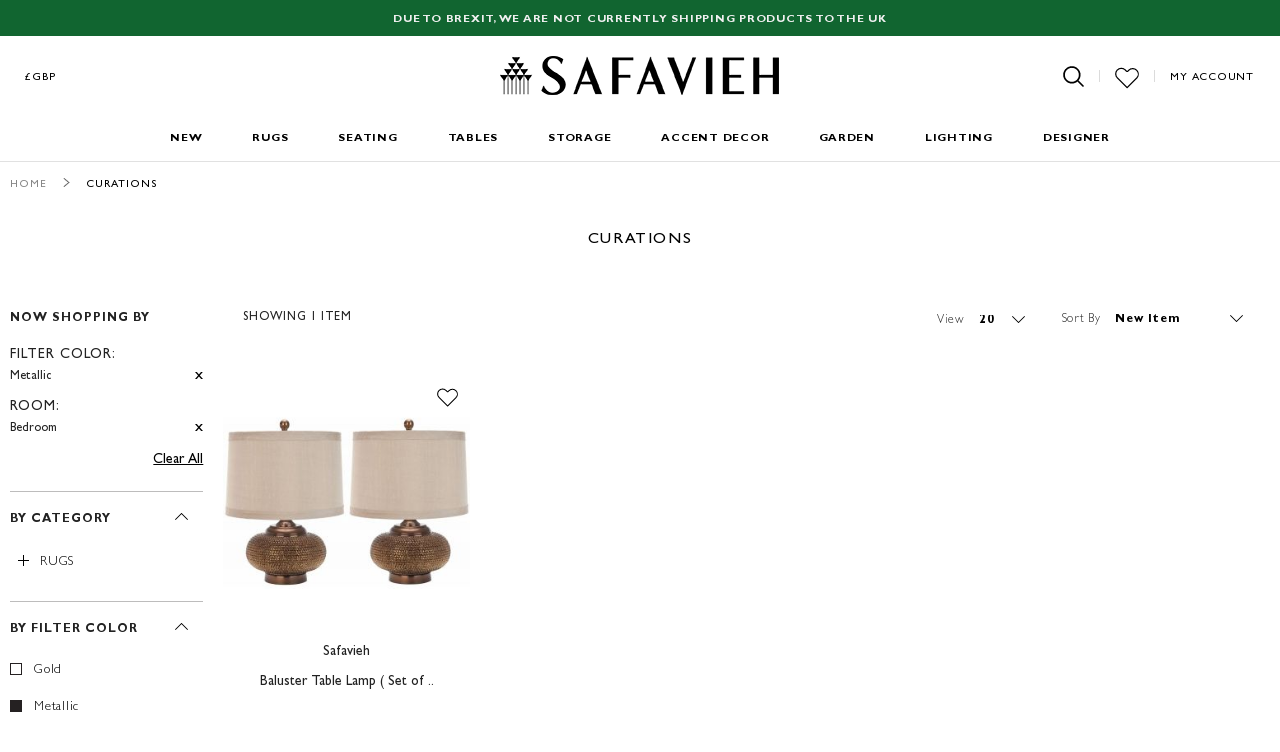

--- FILE ---
content_type: text/html; charset=utf-8
request_url: https://www.safavieh.uk.com/curations.html?filter_color=1470&room=934
body_size: 30020
content:

<!doctype html>
<html lang="en">
    <head >
        <script>
    var BASE_URL = 'https://www.safavieh.uk.com/';
    var require = {
        "baseUrl": "https://d3ncbvm81qocxv.cloudfront.net/pub/static/frontend/Safavieh/safaviehtheme/en_US"
    };
</script>
<meta charset="utf-8"/>
<meta http-equiv="X-UA-Compatible" content="IE=edge" />

<!-- Fonts Preloading -->
<link rel="preload" as="font" href="https://d3ncbvm81qocxv.cloudfront.net/pub/static/frontend/Safavieh/safaviehtheme/en_US/fonts/GillSansMTPro-Light.woff2" type="font/woff2" crossorigin="anonymous">
<link rel="preload" as="font" href="https://d3ncbvm81qocxv.cloudfront.net/pub/static/frontend/Safavieh/safaviehtheme/en_US/fonts/GillSansMTPro-Bold.woff2" type="font/woff2" crossorigin="anonymous">
<link rel="preload" as="font" href="https://d3ncbvm81qocxv.cloudfront.net/pub/static/frontend/Safavieh/safaviehtheme/en_US/fonts/GillSansMTPro-Medium.woff2" type="font/woff2" crossorigin="anonymous">
<link rel="preload" as="font" href="https://d3ncbvm81qocxv.cloudfront.net/pub/static/frontend/Safavieh/safaviehtheme/en_US/fonts/DidotLTStd-Roman.woff2" type="font/woff2" crossorigin="anonymous">
<!-- Fonts Preloading -->

<!-- HTML 5 And Responsd.js support for Other Browser Start -->
<!-- HTML5 shim and Respond.js for IE8 support of HTML5 elements and media queries -->
<!-- WARNING: Respond.js doesn't work if you view the page via file:// -->
<!--[if lt IE 9]>
  <script src="https://oss.maxcdn.com/html5shiv/3.7.2/html5shiv.min.js"></script>
  <script src="https://oss.maxcdn.com/respond/1.4.2/respond.min.js"></script>
<![endif]-->
<!-- HTML 5 And Responsd.js support for Other Browser End -->
	<!-- Global site tag (gtag.js) - Google Analytics -->
<script async src="https://www.googletagmanager.com/gtag/js?id=UA-153496059-1"></script>
<script>
 window.dataLayer = window.dataLayer || [];
 function gtag(){dataLayer.push(arguments);}
 gtag('js', new Date());

 gtag('config', 'UA-153496059-1');
</script>
	<!-- jQuery(Necessary for JavaScript Plugins) Start -->
<script src="https://ajax.googleapis.com/ajax/libs/jquery/1.10.2/jquery.min.js"></script>
<!-- jQuery(Necessary for JavaScript Plugins) End -->

        <meta charset="utf-8"/>
<meta name="robots" content="INDEX,FOLLOW"/>
<meta name="title" content="Curations"/>
<meta name="viewport" content="width=device-width, initial-scale=1, maximum-scale=1, user-scalable=no"/>
<meta name="format-detection" content="telephone=no"/>
<title>Curations</title>
<link  rel="stylesheet" type="text/css"  media="all" href="https://d3ncbvm81qocxv.cloudfront.net/pub/static/frontend/Safavieh/safaviehtheme/en_US/mage/calendar.css" />
<link  rel="stylesheet" type="text/css"  media="all" href="https://d3ncbvm81qocxv.cloudfront.net/pub/static/frontend/Safavieh/safaviehtheme/en_US/Codazon_Slideshow/css/owl.carousel.min.css" />
<link  rel="stylesheet" type="text/css"  media="all" href="https://d3ncbvm81qocxv.cloudfront.net/pub/static/frontend/Safavieh/safaviehtheme/en_US/Codazon_Slideshow/css/owl.theme.default.min.css" />
<link  rel="stylesheet" type="text/css"  media="all" href="https://d3ncbvm81qocxv.cloudfront.net/pub/static/frontend/Safavieh/safaviehtheme/en_US/Codazon_Slideshow/css/animate.css" />
<link  rel="stylesheet" type="text/css"  media="all" href="https://d3ncbvm81qocxv.cloudfront.net/pub/static/frontend/Safavieh/safaviehtheme/en_US/Codazon_ProductFilter/owlcarousel/owl.carousel.css" />
<link  rel="stylesheet" type="text/css"  media="all" href="https://d3ncbvm81qocxv.cloudfront.net/pub/static/frontend/Safavieh/safaviehtheme/en_US/Codazon_ProductFilter/owlcarousel/owl.theme.css" />
<link  rel="stylesheet" type="text/css"  media="all" href="https://d3ncbvm81qocxv.cloudfront.net/pub/static/frontend/Safavieh/safaviehtheme/en_US/css/styles-m.css" />
<link  rel="stylesheet" type="text/css"  media="all" href="https://d3ncbvm81qocxv.cloudfront.net/pub/static/frontend/Safavieh/safaviehtheme/en_US/Codazon_OneStepCheckout/custom.css" />
<link  rel="stylesheet" type="text/css"  media="all" href="https://d3ncbvm81qocxv.cloudfront.net/pub/static/frontend/Safavieh/safaviehtheme/en_US/StripeIntegration_Payments/css/stripe_payments.css" />
<link  rel="stylesheet" type="text/css"  media="screen and (min-width: 768px)" href="https://d3ncbvm81qocxv.cloudfront.net/pub/static/frontend/Safavieh/safaviehtheme/en_US/css/styles-l.css" />
<link  rel="stylesheet" type="text/css"  media="print" href="https://d3ncbvm81qocxv.cloudfront.net/pub/static/frontend/Safavieh/safaviehtheme/en_US/css/print.css" />
<link  rel="stylesheet" type="text/css"  media="all" href="https://d3ncbvm81qocxv.cloudfront.net/pub/static/frontend/Safavieh/safaviehtheme/en_US/css/custom.css" />
<script  type="text/javascript"  src="https://d3ncbvm81qocxv.cloudfront.net/pub/static/frontend/Safavieh/safaviehtheme/en_US/requirejs/require.min.js"></script>
<script  type="text/javascript"  src="https://d3ncbvm81qocxv.cloudfront.net/pub/static/frontend/Safavieh/safaviehtheme/en_US/requirejs-min-resolver.min.js"></script>
<script  type="text/javascript"  src="https://d3ncbvm81qocxv.cloudfront.net/pub/static/frontend/Safavieh/safaviehtheme/en_US/mage/requirejs/mixins.min.js"></script>
<script  type="text/javascript"  src="https://d3ncbvm81qocxv.cloudfront.net/pub/static/frontend/Safavieh/safaviehtheme/en_US/requirejs-config.min.js"></script>
<script  type="text/javascript"  src="https://d3ncbvm81qocxv.cloudfront.net/pub/static/frontend/Safavieh/safaviehtheme/en_US/mage/polyfill.min.js"></script>
<script  type="text/javascript"  src="https://d3ncbvm81qocxv.cloudfront.net/pub/static/frontend/Safavieh/safaviehtheme/en_US/Magento_Theme/js/response.min.js"></script>
<script  type="text/javascript"  src="https://d3ncbvm81qocxv.cloudfront.net/pub/static/frontend/Safavieh/safaviehtheme/en_US/Magento_Theme/js/safavieh.min.js"></script>
<script  type="text/javascript"  src="https://d3ncbvm81qocxv.cloudfront.net/pub/static/frontend/Safavieh/safaviehtheme/en_US/StripeIntegration_Payments/js/stripe_payments.min.js"></script>
<link  rel="canonical" href="https://www.safavieh.uk.com/curations.html" />
<link  rel="icon" type="image/x-icon" href="https://d3ncbvm81qocxv.cloudfront.net/pub/media/favicon/stores/3/favicon.ico" />
<link  rel="shortcut icon" type="image/x-icon" href="https://d3ncbvm81qocxv.cloudfront.net/pub/media/favicon/stores/3/favicon.ico" />
<meta name="google-site-verification" content="w6e5cjOInPF7aau8vimBkwzL0UZj43TwWokVQQOBoTM" />
<script type="text/javascript">
    window._mfq = window._mfq || [];
    (function() {
        var mf = document.createElement("script");
        mf.type = "text/javascript"; mf.async = true;
        mf.src = "//cdn.mouseflow.com/projects/58266fe5-142c-4c8b-9e85-378827538190.js";
        document.getElementsByTagName("head")[0].appendChild(mf);
    })();
</script>        <script type="text/javascript" src="https://chimpstatic.com/mcjs-connected/js/users/f944d8c339606c226fd4c14a8/bc79a0ce61a7aac12932ffd26.js" defer></script>
    </head>
    <body data-container="body" data-mage-init='{"loaderAjax": {}, "loader": { "icon": "https://d3ncbvm81qocxv.cloudfront.net/pub/static/frontend/Safavieh/safaviehtheme/en_US/images/loader-2.gif"}}' class="page-with-filter page-products categorypath-curations category-curations catalog-category-view page-layout-2columns-left">
        
<script>
    require.config({
        map: {
            '*': {
                wysiwygAdapter: 'mage/adminhtml/wysiwyg/tiny_mce/tinymce4Adapter'
            }
        }
    });
</script>
<script type="text/x-magento-init">
{
    "*": {
        "tigren/ajaxlogin"    : {"ajaxSuite":{"enabled":true,"popupTTL":10,"animation":"fade","backgroundColor":"#ededed","headerSuccessColor":null,"headerErrorColor":null,"headerTextColor":"#fff","buttonTextColor":"#fff","buttonBackgroundColor":"#000000"},"ajaxLogin":{"ajaxGetPopupUrl":"https:\/\/www.safavieh.uk.com\/ajaxsuite\/login\/showPopup\/","ajaxLoginUrl":"https:\/\/www.safavieh.uk.com\/ajaxlogin\/login\/login\/","ajaxSocialLoginUrl":"https:\/\/www.safavieh.uk.com\/ajaxlogin\/login\/socialLogin\/","ajaxRegisterUrl":"https:\/\/www.safavieh.uk.com\/ajaxlogin\/login\/create\/","ajaxTwitterUrl":"https:\/\/www.safavieh.uk.com\/ajaxlogin\/login\/twitter\/","ajaxForgotPasswordUrl":"https:\/\/www.safavieh.uk.com\/ajaxlogin\/login\/forgot\/","ajaxLogoutUrl":"https:\/\/www.safavieh.uk.com\/ajaxlogin\/login\/logout\/","enabled":"1","urlRedirect":"0","slideAnimation":"show","socialLoginEnable":"0","facebookAppId":null,"ggPlusClientId":null,"baseUrl":"https:\/\/www.safavieh.uk.com\/"}}    }
}


</script><script type="text/x-magento-init">
{
    "*": {
        "tigren/ajaxsuite"    : {"ajaxSuite":{"enabled":true,"popupTTL":10,"animation":"fade","backgroundColor":"#ededed","headerSuccessColor":null,"headerErrorColor":null,"headerTextColor":"#fff","buttonTextColor":"#fff","buttonBackgroundColor":"#000000"}}    }
}

</script><svg style="position: absolute; width: 0; height: 0; overflow: hidden;" version="1.1" xmlns="http://www.w3.org/2000/svg" xmlns:xlink="http://www.w3.org/1999/xlink">
<defs>

<symbol id="svg-bar" x="0px" y="0px" viewBox="0 0 120 120" style="enable-background:new 0 0 120 120;" xml:space="preserve"><g><path d="M114.9,55.2c-0.1,0-0.2,0-0.4,0H5.5c-2.6-0.1-4.9,2-5,4.6s2,4.9,4.6,5c0.1,0,0.2,0,0.4,0h109.1c2.6,0.1,4.9-2,5-4.6 C119.6,57.5,117.5,55.3,114.9,55.2z"/><path d="M5.1,21.9c0.1,0,0.2,0,0.4,0h109.1c2.6,0.1,4.9-2,5-4.6c0.1-2.6-2-4.9-4.6-5c-0.1,0-0.2,0-0.4,0H5.5c-2.6-0.1-4.9,2-5,4.6 S2.5,21.8,5.1,21.9z"/><path d="M114.9,98.1c-0.1,0-0.2,0-0.4,0H5.5c-2.6-0.1-4.9,2-5,4.6s2,4.9,4.6,5c0.1,0,0.2,0,0.4,0h109.1c2.6,0.1,4.9-2,5-4.6 C119.6,100.5,117.5,98.2,114.9,98.1z"/></g></symbol>

<symbol id="svg-search" x="0px" y="0px" viewBox="0 0 120 120" style="enable-background:new 0 0 120 120;" xml:space="preserve"><g transform="translate(-11 -11)"><path d="M128.6,121.6l-28.4-28.4c17.4-21.2,14.3-52.6-7-70s-52.6-14.3-70,7s-14.3,52.6,7,70c18.3,15,44.7,15,63,0l28.4,28.4 c1.9,1.9,5,1.9,7,0C130.5,126.6,130.5,123.5,128.6,121.6L128.6,121.6z M61.7,101.5c-22,0-39.9-17.9-39.9-39.9 c0-22,17.9-39.9,39.9-39.9c22,0,39.9,17.9,39.9,39.9C101.5,83.7,83.7,101.5,61.7,101.5z"/></symbol>

<!--<symbol id="svg-wish" x="0px" y="0px" viewBox="0 0 120 120" style="enable-background:new 0 0 120 120;" xml:space="preserve"><g transform="translate(0 -28.501)"><path d="M109.7,46.1c-12.8-12.8-33.6-12.8-46.4,0L60,49.4l-3.3-3.3C44,33.3,23.2,33.2,10.4,46c0,0,0,0,0,0 c-12.8,12.8-12.8,33.6,0,46.4c0,0,0,0,0,0l47.2,47.2c1.3,1.3,3.4,1.3,4.8,0c0,0,0,0,0,0l47.3-47.1 C122.4,79.7,122.4,58.9,109.7,46.1L109.7,46.1z M104.9,87.7L60,132.5L15.2,87.7C4.8,77.7,4.4,61.3,14.4,50.9 c9.9-10.4,26.4-10.7,36.8-0.8c0.3,0.3,0.5,0.5,0.8,0.8l5.7,5.7c1.3,1.3,3.5,1.3,4.8,0c0,0,0,0,0,0L68,51c10.6-9.8,27-9.1,36.8,1.5 C114.1,62.4,114.1,77.8,104.9,87.7L104.9,87.7z"/></g></symbol>-->

<symbol id="svg-wish" x="0px" y="0px" viewBox="0 0 120 120" style="enable-background:new 0 0 120 120;" xml:space="preserve"><g transform="translate(0 -28.501)"><path style="stroke-width:6;stroke-linecap:round;stroke-linejoin:round;stroke-miterlimit:10;" class="st0" d="M109,88.5l-48.4,48.3L12.2,88.5C1,77.7,0.6,60,11.4,48.8c10.7-11.2,28.5-11.5,39.7-0.9 c0.3,0.3,0.5,0.5,0.9,0.9l6.2,6.2c1.4,1.4,3.8,1.4,5.2,0l0,0l5.9-6c11.4-10.6,29.1-9.8,39.7,1.6C118.9,61.2,118.9,77.8,109,88.5 L109,88.5z"/></g></symbol>

<!--<symbol id="svg-bag" x="0px" y="0px" viewBox="0 0 120 120" style="enable-background:new 0 0 120 120;" xml:space="preserve"><g transform="translate(-6.44 -6.4)"><g transform="translate(6.44 6.4)"><path d="M105.1,32.2c-0.3-2-2-3.5-4.1-3.4H77.8v-9.5c0.2-9.8-7.6-18-17.5-18.2c-9.8-0.2-18,7.6-18.2,17.5c0,0.2,0,0.5,0,0.7v9.5 H18.8c-2,0-3.8,1.4-4.1,3.4l-13.6,82c-0.2,1.2,0.1,2.4,0.9,3.3c0.8,0.9,1.9,1.4,3.1,1.4h109.5c2.3,0,4.1-1.8,4.2-4.1 c0,0,0-0.1,0-0.1c0-0.4-0.1-0.9-0.2-1.3L105.1,32.2z M50.4,19.2c0-5.3,4.3-9.5,9.5-9.5s9.5,4.3,9.5,9.5v9.5h-19V19.2z M77.8,37 h19.8l12.3,73.7H10.1L22.4,37h19.8 M50.4,37h19.1"/></g></g></symbol>-->

<!-- <symbol id="svg-bag" x="0px" y="0px" viewBox="0 0 120 120" style="enable-background:new 0 0 120 120;" xml:space="preserve"><g><g transform="translate(-6.44 -6.4)"><g transform="translate(6.44 6.4)">
    <path style="stroke:#000;stroke-width:9;stroke-linejoin:round;stroke-miterlimit:10;" d="M77.8,36.8h19.8l12.3,73.7H10.1l12.3-73.7h19.8h8.2h19.1H77.8z"/></g></g><g>
        <path style="fill:#fff;stroke:#000;stroke-width:9;stroke-linejoin:round;stroke-miterlimit:10;" d="M46,36V22c0-7.7,6.3-14,14-14s14,6.3,14,14v14H46z"/></g></g></symbol> -->

<symbol id="svg-bag" x="0px" y="0px" viewBox="0 0 486.569 486.569" style="enable-background:new 0 0 486.569 486.569;" xml:space="preserve">
	<g>
	<path d="M146.069,320.369h268.1c30.4,0,55.2-24.8,55.2-55.2v-112.8c0-0.1,0-0.3,0-0.4c0-0.3,0-0.5,0-0.8c0-0.2,0-0.4-0.1-0.6
		c0-0.2-0.1-0.5-0.1-0.7s-0.1-0.4-0.1-0.6c-0.1-0.2-0.1-0.4-0.2-0.7c-0.1-0.2-0.1-0.4-0.2-0.6c-0.1-0.2-0.1-0.4-0.2-0.6
		c-0.1-0.2-0.2-0.4-0.3-0.7c-0.1-0.2-0.2-0.4-0.3-0.5c-0.1-0.2-0.2-0.4-0.3-0.6c-0.1-0.2-0.2-0.3-0.3-0.5c-0.1-0.2-0.3-0.4-0.4-0.6
		c-0.1-0.2-0.2-0.3-0.4-0.5c-0.1-0.2-0.3-0.3-0.4-0.5s-0.3-0.3-0.4-0.5s-0.3-0.3-0.4-0.4c-0.2-0.2-0.3-0.3-0.5-0.5
		c-0.2-0.1-0.3-0.3-0.5-0.4c-0.2-0.1-0.4-0.3-0.6-0.4c-0.2-0.1-0.3-0.2-0.5-0.3s-0.4-0.2-0.6-0.4c-0.2-0.1-0.4-0.2-0.6-0.3
		s-0.4-0.2-0.6-0.3s-0.4-0.2-0.6-0.3s-0.4-0.1-0.6-0.2c-0.2-0.1-0.5-0.2-0.7-0.2s-0.4-0.1-0.5-0.1c-0.3-0.1-0.5-0.1-0.8-0.1
		c-0.1,0-0.2-0.1-0.4-0.1l-339.8-46.9v-47.4c0-0.5,0-1-0.1-1.4c0-0.1,0-0.2-0.1-0.4c0-0.3-0.1-0.6-0.1-0.9c-0.1-0.3-0.1-0.5-0.2-0.8
		c0-0.2-0.1-0.3-0.1-0.5c-0.1-0.3-0.2-0.6-0.3-0.9c0-0.1-0.1-0.3-0.1-0.4c-0.1-0.3-0.2-0.5-0.4-0.8c-0.1-0.1-0.1-0.3-0.2-0.4
		c-0.1-0.2-0.2-0.4-0.4-0.6c-0.1-0.2-0.2-0.3-0.3-0.5s-0.2-0.3-0.3-0.5s-0.3-0.4-0.4-0.6c-0.1-0.1-0.2-0.2-0.3-0.3
		c-0.2-0.2-0.4-0.4-0.6-0.6c-0.1-0.1-0.2-0.2-0.3-0.3c-0.2-0.2-0.4-0.4-0.7-0.6c-0.1-0.1-0.3-0.2-0.4-0.3c-0.2-0.2-0.4-0.3-0.6-0.5
		c-0.3-0.2-0.6-0.4-0.8-0.5c-0.1-0.1-0.2-0.1-0.3-0.2c-0.4-0.2-0.9-0.4-1.3-0.6l-73.7-31c-6.9-2.9-14.8,0.3-17.7,7.2
		s0.3,14.8,7.2,17.7l65.4,27.6v61.2v9.7v74.4v66.5v84c0,28,21,51.2,48.1,54.7c-4.9,8.2-7.8,17.8-7.8,28c0,30.1,24.5,54.5,54.5,54.5
		s54.5-24.5,54.5-54.5c0-10-2.7-19.5-7.5-27.5h121.4c-4.8,8.1-7.5,17.5-7.5,27.5c0,30.1,24.5,54.5,54.5,54.5s54.5-24.5,54.5-54.5
		s-24.5-54.5-54.5-54.5h-255c-15.6,0-28.2-12.7-28.2-28.2v-36.6C126.069,317.569,135.769,320.369,146.069,320.369z M213.269,431.969
		c0,15.2-12.4,27.5-27.5,27.5s-27.5-12.4-27.5-27.5s12.4-27.5,27.5-27.5S213.269,416.769,213.269,431.969z M428.669,431.969
		c0,15.2-12.4,27.5-27.5,27.5s-27.5-12.4-27.5-27.5s12.4-27.5,27.5-27.5S428.669,416.769,428.669,431.969z M414.169,293.369h-268.1
		c-15.6,0-28.2-12.7-28.2-28.2v-66.5v-74.4v-5l324.5,44.7v101.1C442.369,280.769,429.669,293.369,414.169,293.369z"/>
</g>
<g>
</g>
<g>
</g>
<g>
</g>
<g>
</g>
<g>
</g>
<g>
</g>
<g>
</g>
<g>
</g>
<g>
</g>
<g>
</g>
<g>
</g>
<g>
</g>
<g>
</g>
<g>
</g>
<g>
</g>
</symbol>

<symbol id="svg-print" xmlns="http://www.w3.org/2000/svg" xmlns:xlink="http://www.w3.org/1999/xlink" x="0px" y="0px"
	 viewBox="0 0 60 60" style="enable-background:new 0 0 60 60;" xml:space="preserve">
<g> <path d="M50,32c2.757,0,5-2.243,5-5s-2.243-5-5-5s-5,2.243-5,5S47.243,32,50,32z M50,24c1.654,0,3,1.346,3,3s-1.346,3-3,3
		s-3-1.346-3-3S48.346,24,50,24z"/>
	<path d="M42,43H18c-0.553,0-1,0.447-1,1s0.447,1,1,1h24c0.553,0,1-0.447,1-1S42.553,43,42,43z"/>
	<path d="M42,48H18c-0.553,0-1,0.447-1,1s0.447,1,1,1h24c0.553,0,1-0.447,1-1S42.553,48,42,48z"/>
	<path d="M51,17V0H9v17H0v34h6v3h3v6h42v-6h3v-3h6V17H51z M11,2h38v15H11V2z M9,19h42h7v16H2V19H9z M8,52v-2v-1v-4
		c0-0.553-0.447-1-1-1s-1,0.447-1,1v4H2V37h7v15H8z M49,58H11v-4V37h38v17V58z M54,49v-4c0-0.553-0.447-1-1-1s-1,0.447-1,1v4v1v2h-1
		V37h7v12H54z"/>
</g> <g> </g> <g> </g> <g> </g> <g> </g> <g> </g> <g> </g> <g> </g> <g> </g> <g> </g> <g> </g> <g> </g> <g> </g> <g> </g> <g> </g> <g> </g>
</symbol>
        

<symbol id="svg-nav-arrow-r" x="0px" y="0px" viewBox="0 0 120 120" style="enable-background:new 0 0 120 120;" xml:space="preserve"><g transform="translate(37.525 -6.412) rotate(90)"><path id="Path_39" d="M8.7,7.8c1.6,1.6,4.3,1.6,5.9,0L66.3-44l51.8,51.8c1.6,1.6,4.3,1.6,5.9,0c1.6-1.6,1.6-4.3,0-5.9l0,0 L69.4-52.7c-0.8-0.8-1.8-1.2-2.9-1.2c-1.1,0-2.2,0.4-2.9,1.2L8.9,1.9C7.2,3.4,7.1,6,8.6,7.7C8.7,7.7,8.7,7.8,8.7,7.8z"/></g></symbol>

<symbol id="svg-nav-back" x="0px" y="0px" viewBox="0 0 120 120" style="enable-background:new 0 0 120 120;" xml:space="preserve"><g id="Group_97" transform="translate(-33.4 17.563) rotate(-90)"><path id="Path_39" d="M-100.6,124c1.6,1.6,4.3,1.6,5.9,0l52.3-52.3L9.9,124c1.7,1.6,4.3,1.5,5.9-0.2c1.5-1.6,1.5-4.2,0-5.8 l-55.2-55.2c-0.8-0.8-1.9-1.2-3-1.2c-1.1,0-2.2,0.4-3,1.2l-55.2,55.2c-1.7,1.5-1.8,4.1-0.2,5.8C-100.7,123.9-100.7,123.9-100.6,124 z"/></g></symbol>

<symbol id="svg-close" x="0px" y="0px" viewBox="0 0 120 120" style="enable-background:new 0 0 120 120;" xml:space="preserve"><path d="M118.5,10.7l-9.2-9.2L60,50.8L10.7,1.5l-9.2,9.2L50.8,60L1.5,109.3l9.2,9.2L60,69.2l49.3,49.3 l9.2-9.2L69.2,60L118.5,10.7z"/></symbol>

<symbol id="svg-arrow-r" x="0px" y="0px" viewBox="0 0 120 120" style="enable-background:new 0 0 120 120;" xml:space="preserve"><g transform="translate(37.525 -6.412) rotate(90)"><path id="Path_39" d="M8.7,7.8c1.6,1.6,4.3,1.6,5.9,0L66.3-44l51.8,51.8c1.6,1.6,4.3,1.6,5.9,0c1.6-1.6,1.6-4.3,0-5.9l0,0 L69.4-52.7c-0.8-0.8-1.8-1.2-2.9-1.2c-1.1,0-2.2,0.4-2.9,1.2L8.9,1.9C7.2,3.4,7.1,6,8.6,7.7C8.7,7.7,8.7,7.8,8.7,7.8z"/></g></symbol>

<symbol id="svg-arrow-l" x="0px" y="0px" viewBox="0 0 120 120" style="enable-background:new 0 0 120 120;" xml:space="preserve"><g id="Group_97" transform="translate(-33.4 17.563) rotate(-90)"><path id="Path_39" d="M-100.6,124c1.6,1.6,4.3,1.6,5.9,0l52.3-52.3L9.9,124c1.7,1.6,4.3,1.5,5.9-0.2c1.5-1.6,1.5-4.2,0-5.8 l-55.2-55.2c-0.8-0.8-1.9-1.2-3-1.2c-1.1,0-2.2,0.4-3,1.2l-55.2,55.2c-1.7,1.5-1.8,4.1-0.2,5.8C-100.7,123.9-100.7,123.9-100.6,124 z"/></g></symbol>

<symbol id="svg-facebook" x="0px" y="0px" viewBox="0 0 120 120" style="enable-background:new 0 0 120 120;" xml:space="preserve"><g transform="translate(16)"><path d="M74.9,20.3H63.7c-8.8,0-10.5,4.2-10.5,10.3v13.5h20.9v21.2H53.2v54.3H31.3V65.2H13.1V44.1h18.3V28.4 c0-18.1,11.1-28,27.2-28h16.3L74.9,20.3L74.9,20.3z"/></g></symbol>

<symbol id="svg-twitter" x="0px" y="0px" viewBox="0 0 120 120" style="enable-background:new 0 0 120 120;" xml:space="preserve"><g transform="translate(0 -6)"><path d="M119.5,28.9c-0.2-0.2-0.5-0.3-0.7-0.2c-3.6,1.6-7.3,2.7-11.2,3.4c4.1-3.1,7.2-7.4,8.7-12.3 c0.1-0.3-0.1-0.7-0.5-0.7c-0.1,0-0.3,0-0.4,0c-4.6,2.7-9.6,4.7-14.9,5.7c-9.6-9.9-25.3-10.1-35.2-0.5c-6,5.9-8.7,14.4-7.1,22.6 C39.3,45.9,21.6,36.8,9.6,22c-0.1-0.2-0.3-0.2-0.5-0.2c-0.2,0-0.4,0.1-0.5,0.3C2.4,32.7,5,46.3,14.6,54c-3-0.4-6-1.3-8.6-2.8 c-0.3-0.1-0.7,0-0.8,0.3c0,0.1-0.1,0.1-0.1,0.2V52c0,10.9,7.1,20.5,17.5,23.7c-2.7,0.4-5.5,0.4-8.3-0.1c-0.3,0-0.6,0.2-0.7,0.5 c0,0.1,0,0.1,0,0.2c3.1,9.5,11.5,16.3,21.5,17.2c-8.2,6.1-18.2,9.3-28.5,9.3c-1.9,0-3.8-0.1-5.7-0.3c-0.3,0-0.5,0.1-0.6,0.4 c-0.1,0.3,0,0.5,0.2,0.7c11.2,7.2,24.2,11,37.5,11c38.1,0.4,69.2-30.2,69.6-68.2c0-0.5,0-0.9,0-1.4c0-1,0-1.9-0.1-2.8 c4.7-3.4,8.8-7.7,12-12.5C119.7,29.4,119.7,29.1,119.5,28.9z"/></g><g transform="translate(0)"><path d="M67.9,60.1c-0.2-0.8-0.8-1.4-1.6-1.5c-1.9-0.2-3.8-0.2-5.7-0.2c-1.9,0-3.8,0-5.7,0.2c-0.8,0.1-1.5,0.7-1.6,1.5 C53,61.3,53,62.5,53,63.7c0,1.2,0,2.4,0.3,3.6c0.2,0.8,0.8,1.4,1.6,1.5c1.9,0.2,3.8,0.2,5.7,0.2c1.9,0,3.8,0,5.7-0.2 c0.8-0.1,1.5-0.7,1.6-1.5c0.2-1.2,0.3-2.4,0.3-3.6C68.2,62.5,68.1,61.3,67.9,60.1z M57.3,61h-1.1v5.8h-1V61h-1.1v-1h3.2L57.3,61z M60.1,66.8h-0.9v-0.5c-0.2,0.3-0.6,0.6-1,0.6c-0.3,0-0.5-0.1-0.6-0.4c-0.1-0.2-0.1-0.5-0.1-0.8v-4h0.9v3.7c0,0.1,0,0.2,0,0.4 c0,0.1,0.1,0.2,0.2,0.2c0.2,0,0.4-0.1,0.6-0.4v-3.9h0.9V66.8L60.1,66.8z M63.6,65.3c0,0.3,0,0.7-0.1,1c-0.1,0.3-0.4,0.6-0.7,0.6 c-0.4,0-0.7-0.2-0.9-0.6v0.5h-0.9V60h0.9v2.2c0.2-0.3,0.6-0.5,0.9-0.5c0.3,0,0.7,0.2,0.7,0.6c0.1,0.3,0.1,0.7,0.1,1V65.3z M67,64.4 h-1.8v0.9c0,0.5,0.2,0.7,0.5,0.7c0.2,0,0.4-0.2,0.4-0.4c0-0.2,0-0.4,0-0.6H67v0.1c0,0.3,0,0.5,0,0.6c0,0.2-0.1,0.4-0.2,0.5 c-0.2,0.4-0.7,0.6-1.1,0.5c-0.4,0-0.8-0.2-1.1-0.5c-0.2-0.4-0.3-0.8-0.3-1.2v-1.8c0-0.4,0.1-0.8,0.3-1.2c0.3-0.3,0.7-0.5,1.1-0.5 c0.4,0,0.8,0.2,1.1,0.5c0.2,0.4,0.3,0.8,0.3,1.2L67,64.4L67,64.4z"/><path d="M65.7,62.5c-0.3,0-0.5,0.2-0.5,0.7v0.5h0.9v-0.5C66.1,62.8,66,62.5,65.7,62.5z"/><path d="M62.3,62.5c-0.2,0-0.3,0.1-0.5,0.2v3.1c0.1,0.1,0.3,0.2,0.5,0.2c0.3,0,0.4-0.2,0.4-0.7v-2.2 C62.7,62.8,62.5,62.5,62.3,62.5z"/><path d="M62.8,57.9c0.4,0,0.8-0.3,1.1-0.6v0.6h0.9v-5.1h-0.9v3.9c-0.2,0.3-0.4,0.4-0.6,0.4c-0.1,0-0.2-0.1-0.2-0.2 c0-0.1,0-0.2,0-0.4v-3.8h-0.9v4c0,0.3,0,0.5,0.1,0.8C62.3,57.8,62.5,58,62.8,57.9z"/><path d="M56.3,55.1v2.8h1v-2.8l1.2-4.1h-1l-0.7,2.7L56.1,51H55c0.2,0.6,0.4,1.3,0.7,1.9C56,53.6,56.2,54.3,56.3,55.1z" /><path d="M60,57.9c0.4,0,0.8-0.2,1.1-0.5c0.2-0.4,0.3-0.8,0.3-1.2v-1.8c0-0.4-0.1-0.8-0.3-1.2c-0.5-0.6-1.3-0.7-1.9-0.2 c-0.1,0.1-0.2,0.1-0.2,0.2c-0.2,0.4-0.3,0.8-0.3,1.2v1.8c0,0.4,0.1,0.8,0.3,1.2C59.1,57.7,59.5,57.9,60,57.9z M59.5,54.2 c0-0.5,0.1-0.7,0.4-0.7s0.4,0.2,0.4,0.7v2.2c0,0.5-0.1,0.7-0.4,0.7s-0.4-0.2-0.4-0.7V54.2z"/></g></symbol>

<symbol id="svg-pinterest" x="0px" y="0px" viewBox="0 0 120 120" style="enable-background:new 0 0 120 120;" xml:space="preserve"><path d="M62.8,1.3c-32,0-48.2,23-48.2,42.1c0,11.6,4.4,21.9,13.8,25.7c1.1,0.6,2.5,0.2,3.1-1c0.1-0.2,0.2-0.5,0.2-0.7 c0.3-1.2,1-4.2,1.4-5.4c0.5-1.3,0.1-2.9-1-3.8c-3.1-3.7-4.7-8.4-4.4-13.2C27.5,27.5,41.7,13,59.3,12.8c0.5,0,1.1,0,1.6,0 c18.1,0,28,11.1,28,25.8c0,19.4-8.6,35.8-21.4,35.8c-5.8,0.3-10.7-4.1-10.9-9.9c-0.1-1,0.1-2.1,0.3-3.1c2.7-7.8,4.6-15.8,5.9-23.9 c0.6-4.9-2.9-9.4-7.9-10.1c-0.4-0.1-0.8-0.1-1.2-0.1c-7.2,0-13,7.5-13,17.4c0,3.7,0.7,7.3,2.1,10.7c0,0-7.4,31.3-8.7,36.7 c-1.5,8.5-1.6,17.1-0.2,25.6c0.1,0.5,0.5,0.8,1,0.7c0.2,0,0.4-0.2,0.6-0.3c5.3-6.6,9.4-14,12.2-22.1c0.8-3,4.7-18.5,4.7-18.5 c3.7,5.4,9.9,8.6,16.5,8.4c21.7,0,36.4-19.8,36.4-46.2C105.5,20,88.5,1.3,62.8,1.3z"/></symbol>

<symbol id="svg-instagram" x="0px" y="0px" viewBox="0 0 120 120" style="enable-background:new 0 0 120 120;" xml:space="preserve"><path d="M16.4,1.4h87.1c8.1-0.2,14.9,6.2,15,14.3c0,0.2,0,0.5,0,0.7v87.2c0.2,8.1-6.2,14.9-14.3,15c-0.2,0-0.5,0-0.7,0 H16.4c-8.1,0.2-14.9-6.2-15.1-14.3c0-0.2,0-0.5,0-0.7V16.4C1.2,8.3,7.6,1.6,15.7,1.4C16,1.4,16.2,1.4,16.4,1.4z M86.8,14.4 c-2.9,0-5.3,2.4-5.3,5.3v12.6c0,2.9,2.4,5.3,5.3,5.3h13.3c2.9,0,5.3-2.4,5.3-5.3V19.7c0-2.9-2.4-5.3-5.3-5.3H86.8z M105.4,51H95.1 c1,3.3,1.5,6.7,1.5,10.1c-0.3,19.8-16.6,35.6-36.5,35.3c0,0,0,0,0,0C40.3,96.6,24,80.8,23.7,61c0-3.4,0.5-6.8,1.5-10.1H14.4v49.6 c0,2.6,2.1,4.6,4.7,4.7h81.7c2.6,0,4.6-2.1,4.7-4.7V51z M60.1,36.9c-12.8-0.2-23.4,10-23.6,22.8c0,0,0,0,0,0 c0.2,12.8,10.8,23,23.6,22.8c12.8,0.2,23.3-10,23.6-22.8C83.5,47,72.9,36.7,60.1,36.9C60.1,36.9,60.1,36.9,60.1,36.9z"/></symbol>

<symbol id="svg-linkedin" x="0px" y="0px" viewBox="0 0 120 120" style="enable-background:new 0 0 120 120;" xml:space="preserve"><g transform="translate(0 0)"><path d="M15.7,1.8c-7.7,0-14,6.3-14,14s6.3,14,14,14s14-6.3,14-14l0,0C29.7,8.1,23.5,1.8,15.7,1.8z"/><rect x="3.6" y="40.4" width="24.2" height="77.7"/><path d="M89.3,38.5C80,38.2,71.2,43,66.4,51.1h-0.3V40.4H42.9v77.7h24.1V79.7c0-10.1,1.9-20,14.5-20 c12.4,0,12.6,11.6,12.6,20.6v37.8h24.1V75.5C118.3,54.6,113.8,38.5,89.3,38.5z"/></g></symbol>

<symbol id="svg-youtube" x="0px" y="0px" viewBox="0 0 120 120" style="enable-background:new 0 0 120 120;" xml:space="preserve"><g transform="translate(0)"><path d="M108,60.7c-1.1-5.2-5.5-9.1-10.8-9.8c-12.4-1.2-24.8-1.6-37.3-1.4c-12.4-0.2-24.9,0.2-37.3,1.4 c-5.3,0.6-9.6,4.6-10.8,9.8c-1.5,7.8-2,15.6-1.8,23.5c-0.3,7.9,0.3,15.8,1.7,23.5c1.1,5.2,5.5,9.1,10.8,9.8 c12.4,1.2,24.8,1.6,37.3,1.4c12.4,0.2,24.9-0.2,37.3-1.4c5.3-0.6,9.6-4.6,10.8-9.8c1.4-7.8,2-15.6,1.7-23.5 C110.1,76.4,109.5,68.5,108,60.7z M38.6,66.5h-7.2v38.3h-6.7V66.6h-7.1v-6.3h21L38.6,66.5z M56.8,104.8h-6v-3.6 c-1.6,2.3-4.1,3.8-6.9,4.1c-1.7,0.2-3.3-0.8-3.9-2.5c-0.4-1.6-0.6-3.3-0.5-4.9V71.6h6V96c0,0.8,0,1.6,0.1,2.3 c0.1,0.9,0.6,1.4,1.4,1.4c1.2,0,2.5-0.9,3.8-2.8V71.6h6L56.8,104.8L56.8,104.8z M79.6,94.9c0.1,2.2-0.1,4.5-0.6,6.7 c-0.5,2.2-2.5,3.8-4.8,3.7c-2.5-0.2-4.8-1.6-6.2-3.7v3.2h-6V60.3h6v14.5c1.4-2.1,3.7-3.4,6.2-3.6c2.3-0.1,4.3,1.5,4.8,3.7 c0.5,2.2,0.7,4.4,0.6,6.7V94.9z M102.3,89.3h-12v5.9c0,3.1,1,4.6,3.1,4.6c1.4,0.1,2.6-1,2.7-2.4c0.1-1.4,0.2-2.7,0.1-4.1h6.1v0.9 c0,2-0.1,3.3-0.1,3.9c-0.2,1.3-0.7,2.5-1.4,3.6c-1.6,2.4-4.4,3.7-7.3,3.6c-2.8,0.1-5.6-1.1-7.3-3.4c-1.5-2.3-2.1-5.1-1.9-7.8V82.5 c-0.2-2.7,0.4-5.5,1.9-7.8c1.7-2.3,4.4-3.5,7.2-3.4c2.8-0.1,5.4,1.2,7.1,3.4c1.4,2.3,2.1,5.1,1.9,7.8L102.3,89.3L102.3,89.3z"/><path d="M93.3,76.6c-2,0-3,1.5-3,4.6v3.1h6v-3.1C96.3,78.2,95.3,76.6,93.3,76.6z"/><path d="M71,76.6c-1.2,0.1-2.2,0.6-3,1.5v20.2c0.8,0.9,1.8,1.4,3,1.5c1.7,0,2.6-1.5,2.6-4.5V81.2 C73.6,78.2,72.8,76.6,71,76.6z"/> <path d="M74.4,46.5c2.8-0.3,5.3-1.8,6.9-4.1v3.7h6.1V12.5h-6.1v25.6c-1.3,1.9-2.6,2.8-3.8,2.8c-0.8,0-1.3-0.5-1.4-1.4 c-0.1-0.8-0.1-1.6-0.1-2.4V12.5h-6.1V39c-0.1,1.7,0.1,3.4,0.5,5C71,45.6,72.6,46.7,74.4,46.5z"/><path d="M32.1,27.8V46h6.7V27.8L46.9,1h-6.8l-4.6,17.7L30.7,1h-7.1c1.4,4.2,2.9,8.4,4.3,12.5 C29.6,18.2,31,23,32.1,27.8z"/><path d="M55.9,46.5c2.8,0.1,5.5-1.2,7.1-3.4c1.4-2.4,2.1-5.1,1.9-7.9V23.4c0.2-2.8-0.4-5.5-1.9-7.9 c-3.1-3.9-8.7-4.6-12.7-1.5c-0.6,0.4-1.1,1-1.5,1.5c-1.5,2.4-2.1,5.1-1.9,7.9v11.7c-0.2,2.8,0.4,5.5,1.9,7.9 C50.5,45.3,53.1,46.6,55.9,46.5z M53,22.2c0-3.1,0.9-4.7,2.9-4.7c2,0,2.9,1.5,2.9,4.7v14.1c0,3.1-0.9,4.7-2.9,4.7S53,39.4,53,36.3 V22.2z"/></g></symbol>

<symbol id="svg-filter" x="0px" y="0px" viewBox="0 0 120 120" style="enable-background:new 0 0 120 120;" xml:space="preserve"><g transform="translate(0 0)"><path d="M118.9,8.9c-0.8-1.7-2.5-2.8-4.3-2.8H5.5c-2.6,0-4.8,2.2-4.8,4.8c0,1.1,0.4,2.2,1.1,3l42.5,50.3v33.9 c0,1.8,1,3.5,2.6,4.3l21.8,10.9c2.4,1.2,5.2,0.2,6.4-2.1c0.3-0.7,0.5-1.4,0.5-2.1V64.3L118.2,14C119.4,12.6,119.6,10.6,118.9,8.9z M67.2,59.4c-0.7,0.9-1.1,2-1.1,3.1v38.8l-12.2-6.1V62.5c0-1.1-0.4-2.2-1.1-3.1l-37-43.7h88.4L67.2,59.4z"/></g></symbol>

<symbol id="svg-sorting" x="0px" y="0px" viewBox="0 0 120 120" style="enable-background:new 0 0 120 120;" xml:space="preserve"><g transform="translate(-1)"><path d="M18.9,30.5c7.3,0,13.5-5.4,14.6-12.6h82.4c1.2,0,2.1-0.9,2.1-2.1c0-1.2-0.9-2.1-2.1-2.1H33.4C32.3,5.6,24.8,0,16.7,1.2 S3.1,9.8,4.2,17.9C5.3,25.1,11.5,30.5,18.9,30.5z M18.9,5.2c5.8,0,10.5,4.7,10.5,10.5s-4.7,10.5-10.5,10.5S8.3,21.6,8.3,15.7 C8.3,9.9,13,5.2,18.9,5.2z"/><path d="M103.1,89.5c-7.3,0-13.5,5.4-14.6,12.6H6.2c-1.2,0-2.1,0.9-2.1,2.1s0.9,2.1,2.1,2.1c0,0,0,0,0,0h82.4 c1.2,8.1,8.6,13.6,16.7,12.5c8.1-1.2,13.6-8.6,12.5-16.7C116.7,94.9,110.5,89.5,103.1,89.5z M103.1,114.8 c-5.8,0-10.5-4.7-10.5-10.5c0-5.8,4.7-10.5,10.5-10.5s10.5,4.7,10.5,10.5l0,0C113.7,110.1,109,114.8,103.1,114.8z"/><path d="M115.8,57.9H76.6c-0.9-8.3-8.4-14.3-16.8-13.4c-7.1,0.8-12.7,6.4-13.4,13.4H6.2c-1.2,0-2.1,0.9-2.1,2.1 c0,1.2,0.9,2.1,2.1,2.1c0,0,0,0,0,0h40.3c1.4,8.3,9.2,13.8,17.5,12.4c6.4-1.1,11.4-6.1,12.4-12.4h39.4c1.2,0,2.1-0.9,2.1-2.1 C117.9,58.8,117,57.9,115.8,57.9C115.8,57.9,115.8,57.9,115.8,57.9z M61.4,70.5c-6.1,0-11-4.9-11-11c0-6.1,4.9-11,11-11 c6.1,0,11,4.9,11,11l0,0C72.4,65.6,67.5,70.5,61.4,70.5z"/></g></symbol>

<symbol id="svg-email" x="0px" y="0px" viewBox="0 0 120 120" style="enable-background:new 0 0 120 120;" xml:space="preserve"><g transform="translate(0)"><path d="M11.7,43.9c1.5,1.1,6.1,4.5,13.7,10.1s13.4,9.9,17.5,13c0.4,0.3,1.4,1.1,2.8,2.2c1.4,1.1,2.6,2,3.6,2.7 c1,0.7,2.1,1.5,3.5,2.3c1.2,0.8,2.5,1.4,3.8,1.9c1.1,0.4,2.2,0.6,3.3,0.6h0.1c1.1,0,2.3-0.2,3.3-0.6c1.3-0.5,2.6-1.1,3.8-1.9 c1.4-0.9,2.5-1.6,3.5-2.3c1-0.7,2.2-1.6,3.6-2.7c1.4-1.1,2.4-1.8,2.8-2.2c4.1-3,14.5-10.7,31.2-23.1c3.2-2.4,6-5.3,8.1-8.7 c2.1-3.2,3.3-6.9,3.3-10.8c0.1-3-1.1-5.9-3.2-8c-1.9-2.1-4.6-3.4-7.5-3.3H10.9c-3.1-0.2-6.1,1.2-7.9,3.7c-1.9,2.7-2.9,5.9-2.8,9.2 c0.2,3.5,1.5,6.9,3.7,9.7C6,38.8,8.6,41.6,11.7,43.9z"/><path d="M113.1,50.9c-14.6,9.6-25.7,17-33.2,22.3c-2.5,1.8-4.6,3.2-6.2,4.2c-2,1.2-4.1,2.3-6.3,3.1c-2.3,1-4.8,1.5-7.3,1.6h-0.1 c-2.5-0.1-5-0.6-7.3-1.6c-2.2-0.8-4.3-1.9-6.3-3.1c-1.6-1-3.6-2.4-6.2-4.2C34.1,69,23,61.5,6.9,50.9c-2.5-1.6-4.7-3.5-6.7-5.6v51.4 c0,2.8,1.1,5.4,3.1,7.3c2,2,4.7,3.1,7.5,3h98.3c2.8,0,5.5-1.1,7.5-3c2-1.9,3.2-4.5,3.1-7.3V45.3C117.8,47.4,115.6,49.3,113.1,50.9z"/></g></symbol>

</defs>
</svg>
<div class="sb-slidebar sb-left sb-width-custom sb-style-overlay-nouse" data-sb-width="100%">
    <a href="JavaScript:void(0);" class="sb-close" rel="nofollow"><svg class="svg svg-close" aria-hidden="true" role="img"><use href="#svg-close" xmlns:xlink="http://www.w3.org/1999/xlink" xlink:href="#svg-close"></use></svg></a>
    <div class="slyder-wrapper_main"></div>
        <div class="sb-slidebar-links">
        <a href="https://www.safavieh.uk.com/customer/account/login/">Sign In</a>
        <a href="https://www.safavieh.uk.com/customer/account/create/">Create an Account</a>
        <div class="row">
        	<div class="col-12">
	          <div class="header-block header-dropdown" id="currency-mobile-div-parent">
                            <a id="currency-mobile-a" href="javascript:void(0);" class="header-dd-btn">£GBP                                
                                          <svg class="svg svg-nav-arrow-r" aria-hidden="true" role="img"><use href="#svg-nav-arrow-r" xmlns:xlink="http://www.w3.org/1999/xlink" xlink:href="#svg-nav-arrow-r"></use></svg> 
                            </a>
                            <div class="header-dd width-25" id="currency-mobile-div">
                                <ul class="quick-links">
									                                        <li class="">
						<a href="#" data-post='{"action":"https:\/\/www.safavieh.uk.com\/directory\/currency\/switch\/","data":{"currency":"HRK","uenc":"aHR0cHM6Ly93d3cuc2FmYXZpZWgudWsuY29tL2N1cmF0aW9ucy5odG1sP2ZpbHRlcl9jb2xvcj0xNDcwJnJvb209OTM0"}}'>Kuna</a>
                    </li>
                    <li class="">
						<a href="#" data-post='{"action":"https:\/\/www.safavieh.uk.com\/directory\/currency\/switch\/","data":{"currency":"CZK","uenc":"aHR0cHM6Ly93d3cuc2FmYXZpZWgudWsuY29tL2N1cmF0aW9ucy5odG1sP2ZpbHRlcl9jb2xvcj0xNDcwJnJvb209OTM0"}}'>Czech koruna</a>
                    </li>
					<li class="">
						<a href="#" data-post='{"action":"https:\/\/www.safavieh.uk.com\/directory\/currency\/switch\/","data":{"currency":"EUR","uenc":"aHR0cHM6Ly93d3cuc2FmYXZpZWgudWsuY29tL2N1cmF0aW9ucy5odG1sP2ZpbHRlcl9jb2xvcj0xNDcwJnJvb209OTM0"}}'>Euro</a>
                    </li>
                    <li class="">
						<a href="#" data-post='{"action":"https:\/\/www.safavieh.uk.com\/directory\/currency\/switch\/","data":{"currency":"PLN","uenc":"aHR0cHM6Ly93d3cuc2FmYXZpZWgudWsuY29tL2N1cmF0aW9ucy5odG1sP2ZpbHRlcl9jb2xvcj0xNDcwJnJvb209OTM0"}}'>Zloty</a>
                    </li>
                    <li class="">
						<a href="#" data-post='{"action":"https:\/\/www.safavieh.uk.com\/directory\/currency\/switch\/","data":{"currency":"RON","uenc":"aHR0cHM6Ly93d3cuc2FmYXZpZWgudWsuY29tL2N1cmF0aW9ucy5odG1sP2ZpbHRlcl9jb2xvcj0xNDcwJnJvb209OTM0"}}'>Leu</a>
                    </li>
                    <li class="">
						<a href="#" data-post='{"action":"https:\/\/www.safavieh.uk.com\/directory\/currency\/switch\/","data":{"currency":"SEK","uenc":"aHR0cHM6Ly93d3cuc2FmYXZpZWgudWsuY29tL2N1cmF0aW9ucy5odG1sP2ZpbHRlcl9jb2xvcj0xNDcwJnJvb209OTM0"}}'>Swedish krona</a>
                    </li>
                                                            </ul>
                            </div>
                               <script>
						require(['jquery'], function($){
						$( document ).ready(function() {
							
						$( "#currency-mobile-a" ).click(function() {
							var displayvar = $("#currency-mobile-div").css("display");
							
							if(displayvar == 'none'){
								$("#currency-mobile-div").css('display','block');
								$("#currency-mobile-div-parent").addClass('active');
								$("#language-mobile-div").css('display','none');
								$("#language-mobile-div-parent").removeClass('active');
								
							}else {
								$("#currency-mobile-div").css('display','none');
								$("#currency-mobile-div-parent").removeClass('active');
							}

});
						});
						
						});
							</script>
                        </div>
          
        	</div>
        </div>
    </div>

</div>

    <script type="text/x-magento-init">
        {
            "*": {
                "mage/translate-init": {
                    "dictionaryFile": "text!js\u002Dtranslation.json",
                    "version": "4d9ca1a7a83ef844fde79cd7a844a0d06af59c36"
                }
            }
        }
    </script>

<script type="text/x-magento-init">
    {
        "*": {
            "mage/cookies": {
                "expires": null,
                "path": "/",
                "domain": ".www.safavieh.uk.com",
                "secure": false,
                "lifetime": "3600"
            }
        }
    }
</script>
    <noscript>
        <div class="message global noscript">
            <div class="content">
                <p>
                    <strong>JavaScript seems to be disabled in your browser.</strong>
                    <span>For the best experience on our site, be sure to turn on Javascript in your browser.</span>
                </p>
            </div>
        </div>
    </noscript>
<div style="display: none;" id="paypal-express-in-context-checkout-main"></div>
<script type="text/x-magento-init">
    {"*":{"Magento_Paypal\/js\/in-context\/express-checkout":{"id":"paypal-express-in-context-checkout-main","path":"https:\/\/www.safavieh.uk.com\/paypal\/express\/gettoken\/","merchantId":null,"button":true,"clientConfig":{"locale":"en_US","environment":"production","button":["paypal-express-in-context-checkout-main"]}}}}</script>
<div id="sb-site" class="page-wrapper"><header id="header" class="page-header"><div class="header-offer">
        <div class="container">
            <p>Sign up and get 20% off on your first order !</p>
        </div>
    </div>
<div class="pre-header">
        <div class="container">
		<p>Due to Brexit, we are not currently shipping products to the UK</p>           
        </div>
</div>
<div class="sticky-main"></div>
<script type="text/javascript">
require(['jquery','domReady!'],function(sl){
$(document).ready(function(){
 function sticky_relocate() {
		    var window_top = $(window).scrollTop();
		    var div_top = $('.sticky-main').offset().top;
		    if (window_top > div_top) {
				if($(".block.sorting").hasClass("active")){
					
				}else {
				$('.header-sticky').addClass('stick');
		        $('.sticky-main').height($('.header-sticky').outerHeight());	
				}
		        
		    } else {
		        $('.header-sticky').removeClass('stick');
		        $('.sticky-main').height(0);
		    }
		}

		$(function() {
		    $(window).scroll(sticky_relocate);
		    sticky_relocate();
		}); 
});
});
</script>
<div class="header-sticky"><div class="header"><div class="container"><div class="row"><div class="col-4 col-md-4"><div class="header-left"><div class="header-block d-lg-none">
                            <a href="javascript:void(0);" class="header-link sb-toggle-left"><svg class="svg svg-bar" aria-hidden="true" role="img"><use href="#svg-bar" xmlns:xlink="http://www.w3.org/1999/xlink" xlink:href="#svg-bar"></use></svg></a>
                        </div>                        
                        <div class="header-block header-search-xs d-lg-none">
                            <a href="javascript:void(0);" class="header-link"><svg class="svg svg-search" aria-hidden="true" role="img"><use href="#svg-search" xmlns:xlink="http://www.w3.org/1999/xlink" xlink:href="#svg-search"></use></svg></a>
                        </div>
<div class="header-block header-dropdown d-none d-lg-block">
                            <a href="javascript:void(0);" class="header-dd-btn">£GBP</a>
                            <div class="header-dd width-25">
                                <ul class="quick-links">
									
									
                                   
                    <li class="">
						<a href="#" data-post='{"action":"https:\/\/www.safavieh.uk.com\/directory\/currency\/switch\/","data":{"currency":"HRK","uenc":"aHR0cHM6Ly93d3cuc2FmYXZpZWgudWsuY29tL2N1cmF0aW9ucy5odG1sP2ZpbHRlcl9jb2xvcj0xNDcwJnJvb209OTM0"}}'>Kuna</a>
                    </li>
                    <li class="">
						<a href="#" data-post='{"action":"https:\/\/www.safavieh.uk.com\/directory\/currency\/switch\/","data":{"currency":"CZK","uenc":"aHR0cHM6Ly93d3cuc2FmYXZpZWgudWsuY29tL2N1cmF0aW9ucy5odG1sP2ZpbHRlcl9jb2xvcj0xNDcwJnJvb209OTM0"}}'>Czech koruna</a>
                    </li>
					<li class="">
						<a href="#" data-post='{"action":"https:\/\/www.safavieh.uk.com\/directory\/currency\/switch\/","data":{"currency":"EUR","uenc":"aHR0cHM6Ly93d3cuc2FmYXZpZWgudWsuY29tL2N1cmF0aW9ucy5odG1sP2ZpbHRlcl9jb2xvcj0xNDcwJnJvb209OTM0"}}'>Euro</a>
                    </li>
                    <li class="">
						<a href="#" data-post='{"action":"https:\/\/www.safavieh.uk.com\/directory\/currency\/switch\/","data":{"currency":"PLN","uenc":"aHR0cHM6Ly93d3cuc2FmYXZpZWgudWsuY29tL2N1cmF0aW9ucy5odG1sP2ZpbHRlcl9jb2xvcj0xNDcwJnJvb209OTM0"}}'>Zloty</a>
                    </li>
                    <li class="">
						<a href="#" data-post='{"action":"https:\/\/www.safavieh.uk.com\/directory\/currency\/switch\/","data":{"currency":"RON","uenc":"aHR0cHM6Ly93d3cuc2FmYXZpZWgudWsuY29tL2N1cmF0aW9ucy5odG1sP2ZpbHRlcl9jb2xvcj0xNDcwJnJvb209OTM0"}}'>Leu</a>
                    </li>
                    <li class="">
						<a href="#" data-post='{"action":"https:\/\/www.safavieh.uk.com\/directory\/currency\/switch\/","data":{"currency":"SEK","uenc":"aHR0cHM6Ly93d3cuc2FmYXZpZWgudWsuY29tL2N1cmF0aW9ucy5odG1sP2ZpbHRlcl9jb2xvcj0xNDcwJnJvb209OTM0"}}'>Swedish krona</a>
                    </li>
                    
                                                            </ul>
                            </div>
                        </div>
          
</div></div><div class="col-4 col-md-4"><div class="logo text-center"><a href="https://www.safavieh.uk.com/" title=""><img src="https://d3ncbvm81qocxv.cloudfront.net/pub/media/logosmal.png" alt="safavieh"></a></div>
</div><div class="col-4 col-md-4"><div class="header-right"><div class="header-block header-dropdown header-search">
                            <a href="#" class="header-dd-btn"><svg class="svg svg-search" aria-hidden="true" role="img"><use href="#svg-search" xmlns:xlink="http://www.w3.org/1999/xlink" xlink:href="#svg-search"></use></svg></a>
                            <div class="header-dd width-32">
                                <div class="d-lg-none header-search-close"><svg class="svg svg-close" aria-hidden="true" role="img"><use href="#svg-close" xmlns:xlink="http://www.w3.org/1999/xlink" xlink:href="#svg-close"></use></svg></div>
                                
                                <form class="search form minisearch" id="search_mini_form" action="https://www.safavieh.uk.com/catalogsearch/result/" method="get">
                                    <div class="form-field form-field-inline">
                                        <div class="field-list">
											 <input id="search"
                           data-mage-init='{"quickSearch":{
                                "formSelector":"#search_mini_form",
                                "url":"https://www.safavieh.uk.com/search/ajax/suggest/",
                                "destinationSelector":"#search_autocomplete"}
                           }'
                           type="text"
                           name="q"
                           value=""
                           placeholder="Search"
                           class="input-text form-control"
                           maxlength="140"
                           role="combobox"
                           aria-haspopup="false"
                           aria-autocomplete="both"
                           autocomplete="off"/>
                                            
                                        </div>
                                        <div class="field-action">
                                            <button class="button btn-icon action search" type="submit" ><svg class="svg svg-search" aria-hidden="true" role="img"><use href="#svg-search" xmlns:xlink="http://www.w3.org/1999/xlink" xlink:href="#svg-search"></use></svg></button>
                                        </div>
                                    </div>
                                </form>
                            </div>
                        </div>
                        
<div class="header-block">
	                            <a href="https://www.safavieh.uk.com/wishlist/" class="header-link"><svg class="svg svg-wish" aria-hidden="true" role="img"><use href="#svg-wish" xmlns:xlink="http://www.w3.org/1999/xlink" xlink:href="#svg-wish"></use></svg></a>
                        </div>
<div class="header-block header-dropdown d-none d-lg-block">
    <a href="javascript:void(0);" class="header-dd-btn">My Account</a>
    <div class="header-dd width-25">
        <ul class="quick-links">
        				<style>.header-block:has(.header-link) {display:none;}</style>
            <li class="not-login"><a href="https://www.safavieh.uk.com/customer/account/login/" class="button btn-primary btn-block">Sign In</a></li>
            
            <li><a href="https://www.safavieh.uk.com/customer/account/">Your Account</a></li>
                        <li><a href="https://www.safavieh.uk.com/sales/order/history/" target="_blank">Track Your Orders</a></li>
                        <li><a href="https://www.safavieh.uk.com/where-to-buy">Where To Buy</a></li>   
                   
        </ul>
    </div>
</div>
</div></div></div></div></div><nav class="navigation d-none d-lg-block"><ul class="slyder-nav"><li class="s-item d-lg-none"><a href="#" class="first first-mb">Menu</a></li><li class=" s-item 0" ><font class="s-link d-lg-none"><svg class="svg svg-nav-arrow-r" aria-hidden="true" role="img"><use href="#svg-nav-arrow-r" xmlns:xlink="http://www.w3.org/1999/xlink" xlink:href="#svg-nav-arrow-r"></use></svg></font>
	<a class="first" href=""> New</a>
        <div class="s-hidden">
		 <div class="s-back d-lg-none"><svg class="svg svg-nav-back" aria-hidden="true" role="img"><use href="#svg-nav-back" xmlns:xlink="http://www.w3.org/1999/xlink" xlink:href="#svg-nav-back"></use></svg> New </div>
    		        <div class=" s-content " style=" ">
        	            	
<div class="container">
                            <div class="row">
                                
                                <div class="col-12 d-none d-lg-block">
                                    <div class="row">
                                        <div class="col-3">
                                            <h5>New</h5>
                                            <a href="https://www.safavieh.uk.com/rugs.html" class="sub-nav-thumb"><img src="https://d3ncbvm81qocxv.cloudfront.net/pub/media/NEW_IN_RUGS_copy.jpg" alt="" /><span>RUGS</span></a>
                                        </div>
                                        <div class="col-3">
                                            <h5>New</h5>
                                            <a href="https://www.safavieh.uk.com/furniture.html" class="sub-nav-thumb"><img src="https://d3ncbvm81qocxv.cloudfront.net/pub/media/NEW_IN_FURNITURE_copy.jpg" alt="" /><span>FURNITURE</span></a>
                                        </div>
                                        <div class="col-3">
                                            <h5>New</h5>
                                            <a href="https://www.safavieh.uk.com/lighting.html" class="sub-nav-thumb"><img src="https://d3ncbvm81qocxv.cloudfront.net/pub/media/NEW_IN_Lighting_copy.jpg" alt="" /><span>LIGHTING</span></a>
                                        </div>
                                        <div class="col-3">
                                            <h5>New</h5>
                                            <a href="https://www.safavieh.uk.com/accent-decor.html" class="sub-nav-thumb"><img src="https://d3ncbvm81qocxv.cloudfront.net/pub/media/NEW_IN_Accent_Decor_copy.jpg" alt="" /><span>ACCENT DECOR</span></a>
                                        </div>
                                    </div>
                                </div>
    </div>
                                </div>                </div>
    </div>
    </li>
<li class=" s-item 0" ><font class="s-link d-lg-none"><svg class="svg svg-nav-arrow-r" aria-hidden="true" role="img"><use href="#svg-nav-arrow-r" xmlns:xlink="http://www.w3.org/1999/xlink" xlink:href="#svg-nav-arrow-r"></use></svg></font>
	<a class="first" href="https://www.safavieh.uk.com/rugs.html"> Rugs</a>
        <div class="s-hidden">
		 <div class="s-back d-lg-none"><svg class="svg svg-nav-back" aria-hidden="true" role="img"><use href="#svg-nav-back" xmlns:xlink="http://www.w3.org/1999/xlink" xlink:href="#svg-nav-back"></use></svg> Rugs </div>
    		        <div class=" s-content " style=" ">
        	            	
<div class="container">
                            <div class="row"><div class="col-12 col-lg-2">
                                    <h5>By Style</h5>
                                    <ul class="sub-nav-links">
                                        <li><a href="https://www.safavieh.uk.com/rugs.html?style=contemporary">Contemporary</a></li>
                                        <li><a href="https://www.safavieh.uk.com/rugs.html?style=vintage">Vintage</a></li>
                                        <li><a href="https://www.safavieh.uk.com/rugs.html?style=traditional">Traditional</a></li>
                                        <li><a href="https://www.safavieh.uk.com/rugs.html?style=geometrics">Geometrics</a></li>
                                        <li><a href="https://www.safavieh.uk.com/rugs.html?style=moroccan">Moroccan</a></li>
                                        <li><a href="https://www.safavieh.uk.com/rugs.html?style=boho-global">Boho & Global</a></li>
                                        <li><a href="https://www.safavieh.uk.com/rugs.html?style=abstract">Abstract</a></li>
                                        <li><a href="https://www.safavieh.uk.com/rugs.html?style=outdoor">Outdoor</a></li>
                                        <li><a href="https://www.safavieh.uk.com/rugs.html?style=sustainable-eco-friendly">Sustainable & Eco-Friendly</a></li>
                                        <li><a href="https://www.safavieh.uk.com/rugs.html?style=flatweaves">Flatweaves</a></li>
                                        <li><a href="https://www.safavieh.uk.com/rugs.html?style=shags">Shags</a></li>
                                        <li><a href="https://www.safavieh.uk.com/rugs.html?style=hide-sheepskin">Hide & Sheepskin</a></li>
                                    </ul>
                                </div>
                                <div class="col-12 col-lg-2">
                                    <h5>By Shape</h5>
                                    <ul class="sub-nav-links">
                                        <li><a href="https://www.safavieh.uk.com/rugs.html?shape=accent">Accent</a></li>
                                        <li><a href="https://www.safavieh.uk.com/rugs.html?shape=rectangle">Rectangle</a></li>
                                        <li><a href="https://www.safavieh.uk.com/rugs.html?shape=round">Round</a></li>
                                        <li><a href="https://www.safavieh.uk.com/rugs.html?shape=runner">Runner</a></li>
                                        <li><a href="https://www.safavieh.uk.com/rugs.html?shape=square">Square</a></li>
                                    </ul>
                                </div>
                                <div class="col-12 col-lg-2">
                                    <h5>By Material</h5>
                                    <ul class="sub-nav-links">
                                        <li><a href="https://www.safavieh.uk.com/rugs.html?material=wool">Wool</a></li>
                                        <li><a href="https://www.safavieh.uk.com/rugs.html?material=viscose">Viscose</a></li>
                                        <li><a href="https://www.safavieh.uk.com/rugs.html?material=cotton">Cotton</a></li>
                                        <li><a href="https://www.safavieh.uk.com/rugs.html?material=sisal-jute-hemp">Sisal/Jute/Hemp</a></li>
                                        <li><a href="https://www.safavieh.uk.com/rugs.html?material=synthetic">Synthetic</a></li>
                                        <li><a href="https://www.safavieh.uk.com/rugs.html?material=leather">Leather</a></li>
                                        <li><a href="https://www.safavieh.uk.com/rugs.html?material=hide-sheepskin">Hide & Sheepskin</a></li>
                                        <li><a href="https://www.safavieh.uk.com/rugs.html?material=recycled-plastic">Recycled Plastic</a></li>
                                    </ul>
                                </div>
                                <div class="col-12 col-lg-4">
                                    <h5>By Color</h5>
                                    <ul class="sub-nav-links sub-nav-two">
                                        <li><a href="https://www.safavieh.uk.com/rugs.html?filter_color=black">Black</a></li>
                                        <li><a href="https://www.safavieh.uk.com/rugs.html?filter_color=blue">Blue</a></li>
                                        <li><a href="https://www.safavieh.uk.com/rugs.html?filter_color=brown">Brown</a></li>
                                        <li><a href="https://www.safavieh.uk.com/rugs.html?filter_color=burgundy">Burgundy</a></li>
                                        <li><a href="https://www.safavieh.uk.com/rugs.html?filter_color=3068">Creme</a></li>
                                        <li><a href="https://www.safavieh.uk.com/rugs.html?filter_color=gold">Gold</a></li>
                                        <li><a href="https://www.safavieh.uk.com/rugs.html?filter_color=grey">Grey</a></li>
                                        <li><a href="https://www.safavieh.uk.com/rugs.html?filter_color=2934">Greed</a></li>
                                        <li><a href="https://www.safavieh.uk.com/rugs.html?filter_color=green">Green</a></li>
                                        <li><a href="https://www.safavieh.uk.com/rugs.html?filter_color=1265">Ivory</a></li>
                                        <li><a href="https://www.safavieh.uk.com/rugs.html?filter_color=1401">Lavender</a></li>
                                        <li><a href="https://www.safavieh.uk.com/rugs.html?filter_color=navy">Navy</a></li>
                                        <li><a href="https://www.safavieh.uk.com/rugs.html?filter_color=1470">Metallic</a></li>
                                        <li><a href="https://www.safavieh.uk.com/rugs.html?filter_color=multi">Multi</a></li>
                                        <li><a href="https://www.safavieh.uk.com/rugs.html?filter_color=neutral">Neutral</a></li>
                                        <li><a href="https://www.safavieh.uk.com/rugs.html?filter_color=orange">Orange</a></li>
                                        <li><a href="https://www.safavieh.uk.com/rugs.html?filter_color=pink">Pink</a></li>
                                        <li><a href="https://www.safavieh.uk.com/rugs.html?filter_color=purple">Purple</a></li>
                                        <li><a href="https://www.safavieh.uk.com/rugs.html?filter_color=red">Red</a></li>
                                        <li><a href="https://www.safavieh.uk.com/rugs.html?filter_color=silver">Silver</a></li>
                                        <li><a href="https://www.safavieh.uk.com/rugs.html?filter_color=white">White</a></li>
                                        <li><a href="https://www.safavieh.uk.com/rugs.html?filter_color=yellow">Yellow</a></li>
                                    </ul>
                                </div>
                                <div class="col-2 d-none d-lg-block">
                                    <div class="row">
                                        <div class="col-12">
                                            <h5>RUGS WE LOVE</h5>
                                            <a href="https://www.safavieh.uk.com/curations.html?curations=3071" class="sub-nav-thumb"><img src="https://d3ncbvm81qocxv.cloudfront.net/pub/media/Menu154x2223.jpg" alt="" /><span>Best-Selling Styles</span></a>
                                        </div>
                                    </div>
                                </div>
</div>
</div>                </div>
    </div>
    </li>
<li class=" s-item 0" ><font class="s-link d-lg-none"><svg class="svg svg-nav-arrow-r" aria-hidden="true" role="img"><use href="#svg-nav-arrow-r" xmlns:xlink="http://www.w3.org/1999/xlink" xlink:href="#svg-nav-arrow-r"></use></svg></font>
	<a class="first" href="https://www.safavieh.uk.com/furniture/seating.html"> Seating</a>
        <div class="s-hidden">
		 <div class="s-back d-lg-none"><svg class="svg svg-nav-back" aria-hidden="true" role="img"><use href="#svg-nav-back" xmlns:xlink="http://www.w3.org/1999/xlink" xlink:href="#svg-nav-back"></use></svg> Seating </div>
    		        <div class=" s-content " style=" ">
        	            	
<div class="container">
    <div class="row"><div class="col-12 col-lg-2">
            <h5>Seating</h5>
            <ul class="sub-nav-links">
                <li><a href="https://www.safavieh.uk.com/furniture/seating/accent-arm-chairs.html/">Accent & Arm Chairs</a></li>
                <li><a href="https://www.safavieh.uk.com/furniture/seating/kitchen-dining-chairs.html/">Kitchen & Dining Chairs</a></li>
                <li><a href="https://www.safavieh.uk.com/furniture/seating/stools-bar-stools.html/">Stools & Bar Stools</a></li>
                <li><a href="https://www.safavieh.uk.com/furniture/seating/benches-ottomans.html/">Benches & Ottomans</a></li>
                <li><a href="https://www.safavieh.uk.com/furniture/seating/vanity-stools.html/">Vanity Stools</a></li>
<li><a href="https://www.safavieh.uk.com/furniture/seating/accent-chairs.html/">Accent Chairs</a></li>
                <li><a href="https://www.safavieh.uk.com/furniture/seating.html/">All Chairs</a></li>
            </ul>
        </div>
        <div class="col-12 col-lg-2">
            <h5>By Room</h5>
            <ul class="sub-nav-links">
                <li><a href="https://www.safavieh.uk.com/furniture/seating.html?room=living-room">Living Room</a></li>
                <li><a href="https://www.safavieh.uk.com/furniture/seating.html?room=kitchen-dining-room">Kitchen & Dining Room</a></li>
                <li><a href="https://www.safavieh.uk.com/furniture/seating.html?room=bedroom">Bedroom</a></li>
                <li><a href="https://www.safavieh.uk.com/furniture/seating.html?room=entry-hallway">Entry & Hallway</a></li>
               
            </ul>
        </div>
        <div class="col-12 col-lg-4">
            <h5>By Color</h5>
            <ul class="sub-nav-links sub-nav-two">
                <li><a href="https://www.safavieh.uk.com/furniture/seating.html?filter_color=black">Black</a></li>
                <li><a href="https://www.safavieh.uk.com/furniture/seating.html?filter_color=blue">Blue</a></li>
                <li><a href="https://www.safavieh.uk.com/furniture/seating.html?filter_color=brown">Brown</a></li>
                <li><a href="https://www.safavieh.uk.com/furniture/seating.html?filter_color=2300">Burgundy</a></li>
                <li><a href="https://www.safavieh.uk.com/furniture/seating.html?filter_color=gold">Gold</a></li>
                <li><a href="https://www.safavieh.uk.com/furniture/seating.html?filter_color=grey">Grey</a></li>
                <li><a href="https://www.safavieh.uk.com/furniture/seating.html?filter_color=green">Green</a></li>
                <li><a href="https://www.safavieh.uk.com/furniture/seating.html?filter_color=metallic">Metallic</a></li>
                <li><a href="https://www.safavieh.uk.com/furniture/seating.html?filter_color=1007">Multi</a></li>
                <li><a href="https://www.safavieh.uk.com/furniture/seating.html?filter_color=navy">Navy</a></li>
                <li><a href="https://www.safavieh.uk.com/furniture/seating.html?filter_color=neutral">Neutral</a></li>
                <li><a href="https://www.safavieh.uk.com/furniture/seating.html?filter_color=1016">Orange</a></li>
                <li><a href="https://www.safavieh.uk.com/furniture/seating.html?filter_color=pink">Pink</a></li>
                <li><a href="https://www.safavieh.uk.com/furniture/seating.html?filter_color=purple">Purple</a></li>
                <li><a href="https://www.safavieh.uk.com/furniture/seating.html?filter_color=red">Red</a></li>
                <li><a href="https://www.safavieh.uk.com/furniture/seating.html?filter_color=white">White</a></li>
                <li><a href="https://www.safavieh.uk.com/furniture/seating.html?filter_color=yellow">Yellow</a></li>
            </ul>
        </div>
        <div class="col-4 d-none d-lg-block">
            <div class="row">
                <div class="col-6">
                    <h5>RAISE THE BAR</h5>
                    <a href="https://www.safavieh.uk.com/curations.html?curations=3060" class="sub-nav-thumb"><img src="https://d3ncbvm81qocxv.cloudfront.net/pub/media/Menu154x222.jpg" alt="" /><span>Stools for All</span></a>
                </div>
                <div class="col-6">
                    <h5>MAKE A STATEMENT</h5>
                    <a href="https://www.safavieh.uk.com/curations.html?curations=3076" class="sub-nav-thumb"><img src="https://d3ncbvm81qocxv.cloudfront.net/pub/media/Menu154x2225.jpg" alt="" /><span>Mid-Century Modern</span></a>
                </div>
            </div>
        </div></div></div>                </div>
    </div>
    </li>
<li class=" s-item 0" ><font class="s-link d-lg-none"><svg class="svg svg-nav-arrow-r" aria-hidden="true" role="img"><use href="#svg-nav-arrow-r" xmlns:xlink="http://www.w3.org/1999/xlink" xlink:href="#svg-nav-arrow-r"></use></svg></font>
	<a class="first" href="https://www.safavieh.uk.com/furniture/tables.html"> Tables</a>
        <div class="s-hidden">
		 <div class="s-back d-lg-none"><svg class="svg svg-nav-back" aria-hidden="true" role="img"><use href="#svg-nav-back" xmlns:xlink="http://www.w3.org/1999/xlink" xlink:href="#svg-nav-back"></use></svg> Tables </div>
    		        <div class=" s-content " style=" ">
        	            	
<div class="container">
                            <div class="row"><div class="col-12 col-lg-2">
                                    <h5>TABLES</h5>
                                    <ul class="sub-nav-links">
                                        <li><a href="https://www.safavieh.uk.com/furniture/tables/accent-tables.html/">Accent Tables</a></li>
                                        <li><a href="https://www.safavieh.uk.com/furniture/tables/coffee-tables.html/">Coffee Tables</a></li>
                                        <li><a href="https://www.safavieh.uk.com/furniture/tables/console-tables.html/">Console Tables</a></li>
                                        <li><a href="https://www.safavieh.uk.com/furniture/tables/dining-tables.html/">Dining Tables</a></li>
                                        <li><a href="https://www.safavieh.uk.com/furniture/tables/desks.html/">Desks</a></li>
                                        <li><a href="https://www.safavieh.uk.com/furniture/tables.html/">All Tables</a></li>
                                    </ul>
                                </div>
                                <div class="col-12 col-lg-2">
                                    <h5>By Room</h5>
                                    <ul class="sub-nav-links">
                                        <li><a href="https://www.safavieh.uk.com/furniture/tables.html?room=living-room">Living Room</a></li>
                                        <li><a href="https://www.safavieh.uk.com/furniture/tables.html?room=kitchen-dining-room">Kitchen & Dining Room</a></li>
                                        <li><a href="https://www.safavieh.uk.com/furniture/tables.html?room=bedroom">Bedroom</a></li>
                                        <li><a href="https://www.safavieh.uk.com/furniture/tables.html?room=entry-hallway">Entry & Hallway</a></li>
                                        
                                    </ul>
                                </div>
                                <div class="col-12 col-lg-4">
                                    <h5>By Color</h5>
                                    <ul class="sub-nav-links sub-nav-two">
                                        <li><a href="https://www.safavieh.uk.com/furniture/tables.html?filter_color=black">Black</a></li>
                                        <li><a href="https://www.safavieh.uk.com/furniture/tables.html?filter_color=blue">Blue</a></li>
                                        <li><a href="https://www.safavieh.uk.com/furniture/tables.html?filter_color=brown">Brown</a></li>
                                        <li><a href="https://www.safavieh.uk.com/furniture/tables.html?filter_color=gold">Gold</a></li>
                                        <li><a href="https://www.safavieh.uk.com/furniture/tables.html?filter_color=grey">Grey</a></li>
                                        <li><a href="https://www.safavieh.uk.com/furniture/tables.html?filter_color=green">Green</a></li>
                                        <li><a href="https://www.safavieh.uk.com/furniture/tables.html?filter_color=metallic">Metallic</a></li>
                                        <li><a href="https://www.safavieh.uk.com/furniture/tables.html?filter_color=1014">Navy</a></li>
                                        <li><a href="https://www.safavieh.uk.com/furniture/tables.html?filter_color=neutral">Neutral</a></li>
                                        <li><a href="https://www.safavieh.uk.com/furniture/tables.html?filter_color=pink">Pink</a></li>
                                        <li><a href="https://www.safavieh.uk.com/furniture/tables.html?filter_color=red">Red</a></li>
                                        <li><a href="https://www.safavieh.uk.com/furniture/tables.html?filter_color=silver">Silver</a></li>
                                        <li><a href="https://www.safavieh.uk.com/furniture/tables.html?filter_color=white">White</a></li>
                                        
                                    </ul>
                                </div>
                                <div class="col-4 d-none d-lg-block">
                                    <div class="row">
                                        <div class="col-6">
                                            <h5>TOP TABLES</h5>
                                            <a href="https://www.safavieh.uk.com/curations.html?curations=3058" class="sub-nav-thumb"><img src="https://d3ncbvm81qocxv.cloudfront.net/pub/media/Menu154x2227.jpg" alt=""><span>Best-Selling Styles</span></a>
                                        </div>
                                        <div class="col-6">
                                            <h5>A LUXE LOOK</h5>
                                            <a href="https://www.safavieh.uk.com/curations.html?curations=3077" class="sub-nav-thumb"><img src="https://d3ncbvm81qocxv.cloudfront.net/pub/media/Menu154x2226.jpg" alt=""><span>Hollywood Glamour</span></a>
                                        </div>
                                    </div>
                                </div></div></div>                </div>
    </div>
    </li>
<li class=" s-item 0" ><font class="s-link d-lg-none"><svg class="svg svg-nav-arrow-r" aria-hidden="true" role="img"><use href="#svg-nav-arrow-r" xmlns:xlink="http://www.w3.org/1999/xlink" xlink:href="#svg-nav-arrow-r"></use></svg></font>
	<a class="first" href="https://www.safavieh.uk.com/furniture/storage.html"> Storage</a>
        <div class="s-hidden">
		 <div class="s-back d-lg-none"><svg class="svg svg-nav-back" aria-hidden="true" role="img"><use href="#svg-nav-back" xmlns:xlink="http://www.w3.org/1999/xlink" xlink:href="#svg-nav-back"></use></svg> Storage </div>
    		        <div class=" s-content " style=" ">
        	            	
<div class="container">
                            <div class="row"><div class="col-12 col-lg-2">
                                    <h5>storage</h5>
                                    <ul class="sub-nav-links">
                                        <li><a href="https://www.safavieh.uk.com/furniture/storage/bookcases-etageres.html/">Bookcases & Etageres</a></li>
                                        <li><a href="https://www.safavieh.uk.com/furniture/storage/cabinet.html/">Cabinets</a></li>
                                        <li><a href="https://www.safavieh.uk.com/furniture/storage/dressers-chests.html/">Dressers & Chests</a></li>
                                        <li><a href="https://www.safavieh.uk.com/furniture/storage/buffets-sideboards.html/">Buffets & Sideboards</a></li>
                                        <li><a href="https://www.safavieh.uk.com/furniture/storage.html/">Storage Benches</a></li>
                                        <li><a href="https://www.safavieh.uk.com/furniture/storage/media.html/">Media</a></li>
                                        <li><a href="https://www.safavieh.uk.com/furniture/storage/bars.html/">Bars</a></li>
                                        <li><a href="https://www.safavieh.uk.com/furniture/storage.html/">All Storage</a></li>
                                    </ul>
                                </div>
                                <div class="col-12 col-lg-2">
                                    <h5>By Room</h5>
                                    <ul class="sub-nav-links">
                                        <li><a href="https://www.safavieh.uk.com/furniture/storage.html?room=living-room">Living Room</a></li>
                                        <li><a href="https://www.safavieh.uk.com/furniture/storage.html?room=kitchen-dining-room">Kitchen & Dining Room</a></li>
                                        <li><a href="https://www.safavieh.uk.com/furniture/storage.html?room=bedroom">Bedroom</a></li>
                                        <li><a href="https://www.safavieh.uk.com/furniture/storage.html?room=entry-hallway">Entry & Hallway</a></li>
                                        
                                    </ul>
                                </div>
                                <div class="col-12 col-lg-4">
                                    <h5>By Color</h5>
                                    <ul class="sub-nav-links sub-nav-two">
                                        <li><a href="https://www.safavieh.uk.com/furniture/storage.html?filter_color=black">Black</a></li>
                                        <li><a href="https://www.safavieh.uk.com/furniture/storage.html?filter_color=brown">Brown</a></li>
                                        <li><a href="https://www.safavieh.uk.com/furniture/storage.html?filter_color=grey">Grey</a></li>
                                        <li><a href="https://www.safavieh.uk.com/furniture/storage.html?filter_color=neutral">Neutral</a></li>
                                        <li><a href="https://www.safavieh.uk.com/furniture/storage.html?filter_color=red">Red</a></li>
                                        <li><a href="https://www.safavieh.uk.com/furniture/storage.html?filter_color=silver">Silver</a></li>
                                        <li><a href="https://www.safavieh.uk.com/furniture/storage.html?filter_color=white">White</a></li>
                                        
                                    </ul>
                                </div>
                                <div class="col-4 d-none d-lg-block">
                                    <div class="row">
                                        <div class="col-6">
                                            <h5>BEDROOM BLISS</h5>
                                            <a href="https://www.safavieh.uk.com/curations.html?curations=3079" class="sub-nav-thumb"><img src="https://d3ncbvm81qocxv.cloudfront.net/pub/media/Menu154x222Part2.jpg" alt=""><span>Spotlight on Nightstands & Chests </span></a>
                                        </div>
                                        <div class="col-6">
                                            <h5>EVERYDAY ESSENTIALS</h5>
                                            <a href="https://www.safavieh.uk.com/curations.html?curations=3059" class="sub-nav-thumb"><img src="https://d3ncbvm81qocxv.cloudfront.net/pub/media/Menu154x222Part23.jpg" alt=""><span>The Best of Storage</span></a>
                                        </div>
                                    </div>
                                </div></div></div>                </div>
    </div>
    </li>
<li class=" s-item 0" ><font class="s-link d-lg-none"><svg class="svg svg-nav-arrow-r" aria-hidden="true" role="img"><use href="#svg-nav-arrow-r" xmlns:xlink="http://www.w3.org/1999/xlink" xlink:href="#svg-nav-arrow-r"></use></svg></font>
	<a class="first" href="https://www.safavieh.uk.com/accent-decor.html"> Accent Decor</a>
        <div class="s-hidden">
		 <div class="s-back d-lg-none"><svg class="svg svg-nav-back" aria-hidden="true" role="img"><use href="#svg-nav-back" xmlns:xlink="http://www.w3.org/1999/xlink" xlink:href="#svg-nav-back"></use></svg> Accent Decor </div>
    		        <div class=" s-content " style=" ">
        	            	
<div class="container">
                            <div class="row"><div class="col-12 col-lg-2">
                                    <h5>Accent Decor</h5>
                                    <ul class="sub-nav-links">
                                        <li><a href="https://www.safavieh.uk.com/accent-decor/accent-pieces-poufs-stools.html/">Accent Pieces, Poufs & Stools</a></li>
                                        <li><a href="https://www.safavieh.uk.com/accent-decor/mirrors.html/">Mirrors</a></li>
                                        <li><a href="https://www.safavieh.uk.com/accent-decor/bar-carts.html/">Bar Carts</a></li>
                                        <li><a href="https://www.safavieh.uk.com/accent-decor.html/">All Accent Decor</a></li>
                                    </ul>
                                </div>
                                <div class="col-12 col-lg-2">
                                    <h5>By Room</h5>
                                    <ul class="sub-nav-links">
                                        <li><a href="https://www.safavieh.uk.com/accent-decor.html?room=living-room">Living Room</a></li>
                                        <li><a href="https://www.safavieh.uk.com/accent-decor.html?room=kitchen-dining-room">Kitchen & Dining Room</a></li>
                                        <li><a href="https://www.safavieh.uk.com/accent-decor.html?room=bedroom">Bedroom</a></li>
                                        <li><a href="https://www.safavieh.uk.com/accent-decor.html?room=entry-hallway">Entry & Hallway</a></li>
                                        
                                    </ul>
                                </div>
                                <div class="col-12 col-lg-4">
                                    <h5>By Color</h5>
                                    <ul class="sub-nav-links sub-nav-two">
                                        <li><a href="https://www.safavieh.uk.com/accent-decor.html?filter_color=brown">Brown</a></li>
                                        <li><a href="https://www.safavieh.uk.com/accent-decor.html?filter_color=gold">Gold</a></li>
                                    </ul>
                                </div>
                                <div class="col-4 d-none d-lg-block">
                                    <div class="row">
                                        <div class="col-6">
                                            <h5>TIS THE SEASON</h5>
                                            <a href="https://www.safavieh.uk.com/curations.html?curations=3078" class="sub-nav-thumb"><img src="https://d3ncbvm81qocxv.cloudfront.net/pub/media/Menu154x2228.jpg" alt=""><span>Entertaining Essentials</span></a>
                                        </div>
                                        <div class="col-6">
                                            <h5>ALL ABOUT ACCENTS</h5>
                                            <a href="https://www.safavieh.uk.com/curations.html?curations=3075" class="sub-nav-thumb"><img src="https://d3ncbvm81qocxv.cloudfront.net/pub/media/Menu154x2222.jpg" alt=""><span>Little Luxuries</span></a>
                                        </div>
                                    </div>
                                </div></div></div>                </div>
    </div>
    </li>
<li class=" s-item 0" ><font class="s-link d-lg-none"><svg class="svg svg-nav-arrow-r" aria-hidden="true" role="img"><use href="#svg-nav-arrow-r" xmlns:xlink="http://www.w3.org/1999/xlink" xlink:href="#svg-nav-arrow-r"></use></svg></font>
	<a class="first" href="https://www.safavieh.uk.com/furniture/garden.html"> Garden</a>
        <div class="s-hidden">
		 <div class="s-back d-lg-none"><svg class="svg svg-nav-back" aria-hidden="true" role="img"><use href="#svg-nav-back" xmlns:xlink="http://www.w3.org/1999/xlink" xlink:href="#svg-nav-back"></use></svg> Garden </div>
    		        <div class=" s-content " style=" ">
        	            	
<div class="container">
                            <div class="row"><div class="col-12 col-lg-2">
                                    <h5>Garden</h5>
                                    <ul class="sub-nav-links">
                                        <li><a href="https://www.safavieh.uk.com/furniture/garden.html/">Garden Stools</a></li>
                                        <li><a href="https://www.safavieh.uk.com/furniture/garden/garden-seating.html/">Garden Seating</a></li>
                                        <li><a href="https://www.safavieh.uk.com/furniture/garden/garden-tables.html/">Garden Tables</a></li>
                                        <li><a href="https://www.safavieh.uk.com/furniture/garden/garden-living-sets.html/">Garden Living Sets</a></li>
                                        <li><a href="https://www.safavieh.uk.com/furniture/garden/garden-dining-sets.html/">Garden Dining Sets</a></li>
                                        <li><a href="https://www.safavieh.uk.com/furniture/garden.html/">All Garden</a></li>
                                    </ul>
                                </div>
                                <div class="col-12 col-lg-4">
                                    <h5>By Color</h5>
                                    <ul class="sub-nav-links sub-nav-two">
                                        <li><a href="https://www.safavieh.uk.com/furniture/garden.html?filter_color=black">Black</a></li>
                                        <li><a href="https://www.safavieh.uk.com/furniture/garden.html?filter_color=blue">Blue</a></li>
                                        <li><a href="https://www.safavieh.uk.com/furniture/garden.html?filter_color=brown">Brown</a></li>
                                        <li><a href="https://www.safavieh.uk.com/furniture/garden.html?filter_color=burgundy">Burgundy</a></li>
                                        <li><a href="https://www.safavieh.uk.com/furniture/garden.html?filter_color=grey">Grey</a></li>
                                        <li><a href="https://www.safavieh.uk.com/furniture/garden.html?filter_color=navy">Navy</a></li>
                                        <li><a href="https://www.safavieh.uk.com/furniture/garden.html?filter_color=neutral">Neutral</a></li>
                                        <li><a href="https://www.safavieh.uk.com/furniture/garden.html?filter_color=purple">Purple</a></li>
                                        <li><a href="https://www.safavieh.uk.com/furniture/garden.html?filter_color=red">Red</a></li>
                                        <li><a href="https://www.safavieh.uk.com/furniture/garden.html?filter_color=silver">Silver</a></li>
                                        <li><a href="https://www.safavieh.uk.com/furniture/garden.html?filter_color=white">White</a></li>
                                        <li><a href="https://www.safavieh.uk.com/furniture/garden.html?filter_color=yellow">Yellow</a></li>
                                    </ul>
                                </div>
                                <div class="col-6 d-none d-lg-block">
                                    <div class="row">
                                        <div class="col-4">
                                            <h5>TIS THE SEASON</h5>
                                            <a href="https://www.safavieh.uk.com/curations.html?curations=3078" class="sub-nav-thumb"><img src="https://d3ncbvm81qocxv.cloudfront.net/pub/media/154x222.jpg" alt=""><span>Entertaining Essentials</span></a>
                                        </div>
                                        <div class="col-4">
                                            <h5>EASY UPDATES</h5>
                                            <a href="https://www.safavieh.uk.com/curations.html?curations=3067" class="sub-nav-thumb"><img src="https://d3ncbvm81qocxv.cloudfront.net/pub/media/154x2225.jpg" alt=""><span>Outdoor Accessories</span></a>
                                        </div>
                                        <div class="col-4">
                                            <h5>IN THE GARDEN</h5>
                                            <a href="https://www.safavieh.uk.com/curations.html?curations=3065" class="sub-nav-thumb"><img src="https://d3ncbvm81qocxv.cloudfront.net/pub/media/154x2224.jpg" alt=""><span>Take A Seat</span></a>
                                        </div>
                                    </div>
                                </div></div></div>                </div>
    </div>
    </li>
<li class=" s-item 0" ><font class="s-link d-lg-none"><svg class="svg svg-nav-arrow-r" aria-hidden="true" role="img"><use href="#svg-nav-arrow-r" xmlns:xlink="http://www.w3.org/1999/xlink" xlink:href="#svg-nav-arrow-r"></use></svg></font>
	<a class="first" href="https://www.safavieh.uk.com/lighting.html"> Lighting</a>
        <div class="s-hidden">
		 <div class="s-back d-lg-none"><svg class="svg svg-nav-back" aria-hidden="true" role="img"><use href="#svg-nav-back" xmlns:xlink="http://www.w3.org/1999/xlink" xlink:href="#svg-nav-back"></use></svg> Lighting </div>
    		        <div class=" s-content " style=" ">
        	            	
<div class="container">
                            <div class="row"><div class="col-12 col-lg-2">
                                    <h5>Lighting</h5>
                                    <ul class="sub-nav-links">
                                        <li><a href="https://www.safavieh.uk.com/lighting/table-lamp-sets.html/">Table Lamp Sets</a></li>
                                        <li><a href="https://www.safavieh.uk.com/lighting/table-lamp-singles.html/">Table Lamp Singles</a></li>
                                        <li><a href="https://www.safavieh.uk.com/lighting/floor-lamps.html/">Floor Lamps</a></li>
                                        <li><a href="https://www.safavieh.uk.com/lighting/pendant-ceiling-lighting.html/">Pendant & Ceiling Lighting</a></li>
                                        <li><a href="https://www.safavieh.uk.com/lighting.html/">All Lighting</a></li>
                                    </ul>
                                </div>
                                <div class="col-12 col-lg-4">
                                    <h5>By Color</h5>
                                    <ul class="sub-nav-links sub-nav-two">
                                        <li><a href="https://www.safavieh.uk.com/lighting.html?filter_color=black">Black</a></li>
                                        <li><a href="https://www.safavieh.uk.com/lighting.html?filter_color=blue">Blue</a></li>
                                        <li><a href="https://www.safavieh.uk.com/lighting.html?filter_color=brown">Brown</a></li>
                                        <li><a href="https://www.safavieh.uk.com/lighting.html?filter_color=gold">Gold</a></li>
                                        <li><a href="https://www.safavieh.uk.com/lighting.html?filter_color=grey">Grey</a></li>
                                        <li><a href="https://www.safavieh.uk.com/lighting.html?filter_color=green">Green</a></li>
                                        <li><a href="https://www.safavieh.uk.com/lighting.html?filter_color=metallic">Metallic</a></li>
                                        <li><a href="https://www.safavieh.uk.com/lighting.html?filter_color=navy">Navy</a></li>
                                        <li><a href="https://www.safavieh.uk.com/lighting.html?filter_color=neutral">Neutral</a></li>
                                        <li><a href="https://www.safavieh.uk.com/lighting.html?filter_color=orange">Orange</a></li>
                                        <li><a href="https://www.safavieh.uk.com/lighting.html?filter_color=purple">Purple</a></li>
                                        <li><a href="https://www.safavieh.uk.com/lighting.html?filter_color=red">Red</a></li>
                                        <li><a href="https://www.safavieh.uk.com/lighting.html?filter_color=silver">Silver</a></li>
                                        <li><a href="https://www.safavieh.uk.com/lighting.html?filter_color=white">White</a></li>
                                        <li><a href="https://www.safavieh.uk.com/lighting.html?filter_color=yellow">Yellow</a></li>
                                    </ul>
                                </div>
                                <div class="col-6 d-none d-lg-block">
                                    <div class="row">
                                        <div class="col-4">
                                            <h5>BOLD MOVES</h5>
                                            <a href="https://www.safavieh.uk.com/curations.html?curations=3057" class="sub-nav-thumb"><img src="https://d3ncbvm81qocxv.cloudfront.net/pub/media/Menu154x222Part24.jpg" alt=""><span>Color & Pattern</span></a>
                                        </div>
                                        <div class="col-4">
                                            <h5>BRIGHT & BEAUTIFUL</h5>
                                            <a href="https://www.safavieh.uk.com/curations.html?curations=3061" class="sub-nav-thumb"><img src="https://d3ncbvm81qocxv.cloudfront.net/pub/media/Menu154x222Part22.jpg" alt=""><span>Best-Selling Lamps</span></a>
                                        </div>
                                    </div>
                                </div></div></div>                </div>
    </div>
    </li>
<li class=" s-item 0" ><font class="s-link d-lg-none"><svg class="svg svg-nav-arrow-r" aria-hidden="true" role="img"><use href="#svg-nav-arrow-r" xmlns:xlink="http://www.w3.org/1999/xlink" xlink:href="#svg-nav-arrow-r"></use></svg></font>
	<a class="first" href="https://www.safavieh.uk.com/designer"> Designer</a>
    </li>
</ul></nav></div></header><main id="content" class="custom"><div class="breadcrumbs">
	<div class="container">
    <ol>
                    <li>
                            <a href="https://www.safavieh.uk.com/" title="Go to Home Page">Home</a>
                        </li>
                    <li>
                            <strong>Curations</strong>
                        </li>
            </ol>
    </div>
</div>
<a id="contentarea" tabindex="-1"></a>
<div class="page messages"><div data-placeholder="messages"></div>
<div data-bind="scope: 'messages'">
    <!-- ko if: cookieMessages && cookieMessages.length > 0 -->
    <div role="alert" data-bind="foreach: { data: cookieMessages, as: 'message' }" class="messages">
        <div data-bind="attr: {
            class: 'message-' + message.type + ' ' + message.type + ' message',
            'data-ui-id': 'message-' + message.type
        }">
            <div data-bind="html: message.text"></div>
        </div>
    </div>
    <!-- /ko -->
    <!-- ko if: messages().messages && messages().messages.length > 0 -->
    <div role="alert" data-bind="foreach: { data: messages().messages, as: 'message' }" class="messages">
        <div data-bind="attr: {
            class: 'message-' + message.type + ' ' + message.type + ' message',
            'data-ui-id': 'message-' + message.type
        }">
            <div data-bind="html: message.text"></div>
        </div>
    </div>
    <!-- /ko -->
</div>
<script type="text/x-magento-init">
    {
        "*": {
            "Magento_Ui/js/core/app": {
                "components": {
                        "messages": {
                            "component": "Magento_Theme/js/view/messages"
                        }
                    }
                }
            }
    }
</script>
</div><div class="page-title-container"><div class="container"><div class="page-title-wrapper">
    <div class="container">
        <h1 class="page-title"
             id="page-title-heading"                             aria-labelledby="page-title-heading toolbar-amount"
            >
            	<span class="base" data-ui-id="page-title-wrapper" >Curations</span>				
			        </h1>
            </div>
</div>
</div></div><div class="mobile-filter-container"> <a href="javascript:void('0');" class="mobile-filter">Filter <svg class="svg svg-filter" aria-hidden="true" role="img"><use href="#svg-filter" xmlns:xlink="http://www.w3.org/1999/xlink" xlink:href="#svg-filter"></use></svg></a>
        <a href="javascript:void('0');" class="mobile-sorting">Sort by <svg class="svg svg-sorting" aria-hidden="true" role="img"><use href="#svg-sorting" xmlns:xlink="http://www.w3.org/1999/xlink" xlink:href="#svg-sorting"></use></svg></a>
</div><div class="container"><div class="columns"><div class="sidebar sidebar-main">	    <div class="block filter" id="layered-filter-block" data-mage-init='{"collapsible":{"openedState": "active", "collapsible": true, "active": false, "collateral": { "openedState": "filter-active", "element": "body" } }}'>
                <div class="block-title filter-title" data-count="2">
            <strong data-role="title">Filter</strong>
            <span class="mobile-filter-close"><svg class="svg svg-close" aria-hidden="true" role="img"><use href="#svg-close" xmlns:xlink="http://www.w3.org/1999/xlink" xlink:href="#svg-close"></use></svg></span>
        </div>
        <div class="block-content filter-content">
            <div class="filter-current" data-mage-init='{"collapsible":{"openedState": "active", "collapsible": true, "active": false }}'>
    <strong class="block-subtitle filter-current-subtitle"
            role="heading"
            aria-level="2"
            data-count="2">Now Shopping by</strong>
    <ol class="items">
                                <li class="item">
                <span class="filter-label">Filter Color</span>
                <span class="filter-value">Metallic</span>
                                    <a class="action remove" href="https://www.safavieh.uk.com/curations.html?room=934"
                       title="Remove Filter Color Metallic">
                        <span>Remove This Item</span>
                    </a>
                            </li>
                                <li class="item">
                <span class="filter-label">Room</span>
                <span class="filter-value">Bedroom</span>
                                    <a class="action remove" href="https://www.safavieh.uk.com/curations.html?filter_color=1470"
                       title="Remove Room Bedroom">
                        <span>Remove This Item</span>
                    </a>
                            </li>
            </ol>
</div>

                            <div class="block-actions filter-actions">
                    <a href="https://www.safavieh.uk.com/curations.html" class="action clear filter-clear"><span>Clear All</span></a>
                </div>
                                                            <div class="filter-options" id="narrow-by-list" data-role="content" data-mage-init='{"accordion":{"openedState": "active", "collapsible": true, "active": [0,1,2,3,4,5,6,7,8,9,10,11,12,13], "multipleCollapsible": true}}'>
                                        <div data-role="collapsible" class="filter-options-item cat">
                    	<div data-role="title" class="filter-options-title">By Category</div>
                        	<div  data-role="content"  class="filter-options-content cat">
								                            		<ol class="items">
									<li class="item sub-toggle">
										<a href="javascript:void(0);" class="sub_category">Rugs</a>
										<ul class="subcat_inner items-links">
											<li><a href="https://www.safavieh.uk.com/rugs.html?style=contemporary">Contemporary</a></li>
											<li><a href="https://www.safavieh.uk.com/rugs.html?style=vintage">Vintage</a></li>
											<li><a href="https://www.safavieh.uk.com/rugs.html?style=traditional">SubTraditional</a></li>
											<li><a href="https://www.safavieh.uk.com/rugs.html?style=moroccan">Moroccan</a></li>
											<li><a href="https://www.safavieh.uk.com/rugs.html?style=boho-global">Boho & Global </a></li>
											<li><a href="https://www.safavieh.uk.com/rugs.html?style=abstract">Abstract</a></li>
											<li><a href="https://www.safavieh.uk.com/rugs.html?style=outdoor">Outdoor</a></li>
											<li><a href="https://www.safavieh.uk.com/rugs.html?style=sustainable-eco-friendly">Sustainable & Eco-Friendly</a></li>
											<li><a href="https://www.safavieh.uk.com/rugs.html?style=flatweaves">Flatweaves</a></li>
											<li><a href="https://www.safavieh.uk.com/rugs.html?style=shags">Shags</a></li>
											<li><a href="https://www.safavieh.uk.com/rugs.html?style=hide-sheepskin">Hide & Sheepskin</a></li>
											
											
										</ul>
                                    </li>
                                   <!--  <li class="item sub-toggle">
										<a href="javascript:void(0);" class="sub_category">Seating</a>
										<ul class="subcat_inner items-links">
											<li><a href="https://www.safavieh.uk.com/furniture/seating/accent-arm-chairs.html/">Accent & Arm Chairs</a></li>
											<li><a href="https://www.safavieh.uk.com/furniture/seating/kitchen-dining-chairs.html/">Kitchen & Dining Chairs</a></li>
											<li><a href="https://www.safavieh.uk.com/furniture/seating/stools-bar-stools.html/">Stools & Bar Stools</a></li>
											<li><a href="https://www.safavieh.uk.com/furniture/seating/benches-ottomans.html/">Benches & Ottomans</a></li>
											<li><a href="https://www.safavieh.uk.com/furniture/seating/vanity-stools.html/">Vanity Stools</a></li>
										</ul>
									</li>
									<li class="item sub-toggle">
										<a href="javascript:void(0);" class="sub_category">Tables</a>
										<ul class="subcat_inner items-links">
											<li class="active"><a href="https://www.safavieh.uk.com/furniture/tables/accent-tables.html/">Accent Tables</a></li>
											<li><a href="https://www.safavieh.uk.com/furniture/tables/coffee-tables.html/">Coffee Tables</a></li>
											<li><a href="https://www.safavieh.uk.com/furniture/tables/console-tables.html/">Console Tables</a></li>
                                            <li><a href="https://www.safavieh.uk.com/furniture/tables/dining-tables.html/">Dining Tables</a></li>
                                            <li><a href="https://www.safavieh.uk.com/furniture/tables/desks.html/">Desks</a></li>
										</ul>
                                    </li>
                                    
                                    <li class="item sub-toggle">
										<a href="javascript:void(0);" class="sub_category">Storage</a>
										<ul class="subcat_inner items-links">
											<li><a href="https://www.safavieh.uk.com/furniture/storage/bookcases-etageres.html/">Bookcases & Etageres</a></li>
											<li><a href="https://www.safavieh.uk.com/furniture/storage/cabinet.html/">Cabinets</a></li>
											<li><a href="https://www.safavieh.uk.com/furniture/storage/dressers-chests.html/">Dressers & Chests</a></li>
											<li><a href="https://www.safavieh.uk.com/furniture/storage/buffets-sideboards.html/">Buffets & Sideboards</a></li>
											<li><a href="https://www.safavieh.uk.com/furniture/storage.html/">Storage Benches</a></li>
											<li><a href="https://www.safavieh.uk.com/furniture/storage/media.html/">Media</a></li>
										</ul>
                                    </li>
                                    
                                    <li class="item sub-toggle">
										<a href="javascript:void(0);" class="sub_category">Accent Decor</a>
										<ul class="subcat_inner items-links">
											<li><a href="https://www.safavieh.uk.com/accent-decor.html">Accent Pieces, Poufs & Stools </a></li>
											<li><a href="https://www.safavieh.uk.com/accent-decor/mirrors.html">Mirrors</a></li>
											<li><a href="https://www.safavieh.uk.com/accent-decor/bar-carts.html">Bar Carts</a></li>
											
										</ul>
                                    </li>
                                    
                                    <li class="item sub-toggle">
										<a href="javascript:void(0);" class="sub_category">Garden</a>
										<ul class="subcat_inner items-links">
											<li><a href="https://www.safavieh.uk.com/furniture/garden.html">Garden Stools</a></li>
											<li><a href="https://www.safavieh.uk.com/furniture/garden/garden-seating.html/">Garden Seating</a></li>
											<li><a href="https://www.safavieh.uk.com/furniture/garden/garden-tables.html/">Garden Tables</a></li>
											<li><a href="https://www.safavieh.uk.com/furniture/garden/garden-living-sets.html/">Garden Living Sets</a></li>
											<li><a href="https://www.safavieh.uk.com/furniture/garden/garden-dining-sets.html/">Garden Dining Sets</a></li>
										</ul>
                                    </li>
                                    
                                    <li class="item sub-toggle">
										<a href="javascript:void(0);" class="sub_category">Lighting</a>
										<ul class="subcat_inner items-links">
											<li><a href="https://www.safavieh.uk.com/lighting/table-lamp-sets.html/">Table Lamp Sets</a></li>
											<li><a href="https://www.safavieh.uk.com/lighting/table-lamp-singles.html/">Table Lamp Singles</a></li>
											<li><a href="https://www.safavieh.uk.com/lighting/floor-lamps.html/">Floor Lamps</a></li>
											
										</ul>
									</li> -->
								</ol>

									
								 <script>
								require(['jquery'], function($){
								$('.subcat_inner').hide();
									$(".sub_category").click(function () {
										$(this).toggleClass('active');
										$(this).siblings('.subcat_inner').slideToggle();
										$(this).parent('li.sub-toggle').siblings().find('.sub_category').removeClass('active');
										$(this).parent('li.sub-toggle').siblings().find('.subcat_inner').slideUp();
									});
								});
								</script>
						</div>
                    </div>
                                                                                                                                                                                                                                                                                                                
                                            						
                                        <div data-role="collapsible" class="filter-options-item filter_color">
                    		                        		<div data-role="title" class="filter-options-title">By Filter Color</div>
                        	                                                <div  data-role="content"  class="filter-options-content filter_color">
                            
                                    

<div class="checkbox-container" data-role="filter-checkbox-container" data-filter='{"action":"https:\/\/www.safavieh.uk.com\/curations.html?room=934","code":"filter_color"}'>
    <ol class="items items-links">
            <li class="item">
        			<a href="https://www.safavieh.uk.com/curations.html?filter_color=1113&amp;room=934" class="">Gold</a>
        </li>
            <li class="item">
        			<a href="https://www.safavieh.uk.com/curations.html?filter_color=1470&amp;room=934" class="checked">Metallic</a>
        </li>
        </ol>
</div>

                           
                        </div>
                                            </div>
                                                            
                                                                                                                                        
                                            						
                                        <div data-role="collapsible" class="filter-options-item room">
                    		                        		<div data-role="title" class="filter-options-title">By Room</div>
                        	                                                <div  data-role="content"  class="filter-options-content room">
                            
                                    

<div class="checkbox-container" data-role="filter-checkbox-container" data-filter='{"action":"https:\/\/www.safavieh.uk.com\/curations.html?filter_color=1470","code":"room"}'>
    <ol class="items items-links">
            <li class="item">
        			<a href="https://www.safavieh.uk.com/curations.html?filter_color=1470&amp;room=934" class="checked">Bedroom</a>
        </li>
            <li class="item">
        			<a href="https://www.safavieh.uk.com/curations.html?filter_color=1470&amp;room=935" class="">Entry & Hallway</a>
        </li>
            <li class="item">
        			<a href="https://www.safavieh.uk.com/curations.html?filter_color=1470&amp;room=933" class="">Kitchen & Dining Room</a>
        </li>
            <li class="item">
        			<a href="https://www.safavieh.uk.com/curations.html?filter_color=1470&amp;room=932" class="">Living Room</a>
        </li>
        </ol>
</div>

                           
                        </div>
                                            </div>
                                                            
                                                                                                            
                                            						
                                        <div data-role="collapsible" class="filter-options-item size_height">
                    		                    			<div data-role="title" class="filter-options-title">By Size</div>
                    		                                                <div  data-role="content"  class="filter-options-content size_height">
                            
                                    
    <div class="range-title">Height</div>


<div class="items slider-container price-slider-container" data-role="filter-slider-container" data-filter='{"action":"https:\/\/www.safavieh.uk.com\/curations.html?filter_color=1470&room=934","valuesRange":[{"value":"1025","label":"48.26"}],"range":true,"code":"size_height","min":0,"max":0}'>
    <div class="filter-slider" data-role="filter-slider"></div>
    <div class="slider-state">
        <span class="min-value value" data-role="min-value">48.26cm</span>
        <span class="delimiter">–</span> 
        <span class="max-value value" data-role="max-value">48.26cm</span>
    </div>
</div>
                           
                        </div>
                                                                
                                                                                                            
                                            						
                                            <div  class="filter-options-content size_length">
                            
                                    
    <div class="range-title">Length</div>


<div class="items slider-container price-slider-container" data-role="filter-slider-container" data-filter='{"action":"https:\/\/www.safavieh.uk.com\/curations.html?filter_color=1470&room=934","valuesRange":[{"value":"1495","label":"35"}],"range":true,"code":"size_length","min":0,"max":0}'>
    <div class="filter-slider" data-role="filter-slider"></div>
    <div class="slider-state">
        <span class="min-value value" data-role="min-value">35cm</span>
        <span class="delimiter">–</span> 
        <span class="max-value value" data-role="max-value">35cm</span>
    </div>
</div>
                           
                        </div>
                                                                
                                                                                                            
                                            						
                                            <div  class="filter-options-content size_width">
                            
                                    
    <div class="range-title">Width</div>


<div class="items slider-container price-slider-container" data-role="filter-slider-container" data-filter='{"action":"https:\/\/www.safavieh.uk.com\/curations.html?filter_color=1470&room=934","valuesRange":[{"value":"1494","label":"35"}],"range":true,"code":"size_width","min":0,"max":0}'>
    <div class="filter-slider" data-role="filter-slider"></div>
    <div class="slider-state">
        <span class="min-value value" data-role="min-value">35cm</span>
        <span class="delimiter">–</span> 
        <span class="max-value value" data-role="max-value">35cm</span>
    </div>
</div>
                           
                        </div>
                                            </div>
                                                            
                                                                                                            
                                            						
                                        <div data-role="collapsible" class="filter-options-item shape">
                    		                        		<div data-role="title" class="filter-options-title">Curations By Shape</div>
                        	                                                <div  data-role="content"  class="filter-options-content shape">
                            
                                    

<div class="checkbox-container" data-role="filter-checkbox-container" data-filter='{"action":"https:\/\/www.safavieh.uk.com\/curations.html?filter_color=1470&room=934","code":"shape"}'>
    <ol class="items items-links">
            <li class="item">
        			<a href="https://www.safavieh.uk.com/curations.html?filter_color=1470&amp;room=934&amp;shape=2178" class="">Table Lamp Sets</a>
        </li>
        </ol>
</div>

                           
                        </div>
                                            </div>
                                                            
                                                                            </div>
                    </div>
		<div class="block-bottom filter-bottom">
                    <div class="row">
                        <div class="col-6"><a href="https://www.safavieh.uk.com/curations.html" class="action clear filter-clear button btn-border btn-block"><span>Clear</span></a></div>
                        <div class="col-6"><a href="#" class="button btn-primary btn-block">Apply</a></div>
                    </div>
                </div>
    </div>
    
<script type="text/javascript">
require(["jquery"], function($){
	$(document).ready(function() {
		$(".filter-options-item.size_height").children(".filter-options-title").click(function(){
			if(!$(this).parent('.filter-options-item.size_height').hasClass('active')){
				$('.filter-options-content.size_length').show();
				$('.filter-options-content.size_width').show();
			} else {
				$('.filter-options-content.size_length').hide();
				$('.filter-options-content.size_width').hide();
			}
		});
		$(".filter-options-item.style").children(".filter-options-title").click(function(){
			if(!$(this).parent('.filter-options-item.style').hasClass('active')){
				$('.filter-options-content.style').show();
			} else {
				$('.filter-options-content.style').hide();
			}
		});
	});
});
</script>


<div class="block sorting" data-collapsible="true">
    <div class="block-title filter-title" data-count="0" role="tablist">
        <strong data-role="title" role="tab" aria-selected="false" aria-expanded="false" tabindex="0">Sort By</strong>
        <span class="filter-product-amount"><span>8352</span> Items</span>
		<span class="mobile-sorting-close"><svg class="svg svg-close" aria-hidden="true" role="img"><use href="#svg-close" xmlns:xlink="http://www.w3.org/1999/xlink" xlink:href="#svg-close"></use></svg></span>
    </div>
    <div class="block-content filter-content filter-sorting">
		         <ul class="sorting-items " id="select-sort">
						
                        <li class="item" ><a href="javascript:void(0)" data-value="name" class="">Product Name</a></li>
                        			
                        <li class="item" ><a href="javascript:void(0)" data-value="new_item" class="active">New Item</a></li>
                                            </ul>
                     <select id="sorter" data-role="sorter" class="sorter-options no-display">
                            <option value="name"
                                        >
                    Product Name                </option>
                            <option value="new_item"
                                            selected="selected"
                                        >
                    New Item                </option>
                    </select>
    </div>
</div>
   
    
		
                    
       
    
   

<script>
    require([
        'jquery','domReady!'
    ], function($){
		$( "#select-sort li a" ).click(function() {
			var datasele = $(this).attr("data-value");
			console.log(datasele);
			$("#sorter").val(datasele).trigger("change");
			});
    });
</script>
</div><div class="column main"><input name="form_key" type="hidden" value="kQLuyHmM5B6i4EGe" /><div id="authenticationPopup" data-bind="scope:'authenticationPopup'" style="display: none;">
    <script>
        window.authenticationPopup = {"autocomplete":"off","customerRegisterUrl":"https:\/\/www.safavieh.uk.com\/customer\/account\/create\/","customerForgotPasswordUrl":"https:\/\/www.safavieh.uk.com\/customer\/account\/forgotpassword\/","baseUrl":"https:\/\/www.safavieh.uk.com\/"};
    </script>
    <!-- ko template: getTemplate() --><!-- /ko -->
    <script type="text/x-magento-init">
        {
            "#authenticationPopup": {
                "Magento_Ui/js/core/app": {"components":{"authenticationPopup":{"component":"Magento_Customer\/js\/view\/authentication-popup","children":{"messages":{"component":"Magento_Ui\/js\/view\/messages","displayArea":"messages"},"msp_recaptcha":{"component":"MSP_ReCaptcha\/js\/reCaptcha","displayArea":"additional-login-form-fields","configSource":"checkoutConfig","reCaptchaId":"msp-recaptcha-popup-login","zone":"login","badge":"inline","settings":{"siteKey":"6LfoR74ZAAAAAKdZlClp_KoqS3fGCvYQ-v_MJV1j","size":"normal","badge":null,"theme":"light","lang":null,"enabled":{"login":false,"create":true,"forgot":true,"contact":true}}},"amazon-button":{"component":"Amazon_Login\/js\/view\/login-button-wrapper","sortOrder":"0","displayArea":"additional-login-form-fields","config":{"tooltip":"Securely login to our website using your existing Amazon details."}},"captcha":{"component":"Magento_Captcha\/js\/view\/checkout\/loginCaptcha","displayArea":"additional-login-form-fields","formId":"user_login","configSource":"checkout"}}}}}            },
            "*": {
                "Magento_Ui/js/block-loader": "https\u003A\u002F\u002Fd3ncbvm81qocxv.cloudfront.net\u002Fpub\u002Fstatic\u002Ffrontend\u002FSafavieh\u002Fsafaviehtheme\u002Fen_US\u002Fimages\u002Floader\u002D1.gif"
            }
        }
    </script>
</div>
<script type="text/x-magento-init">
{"*":{"Magento_Customer\/js\/section-config":{"sections":{"stores\/store\/switch":"*","directory\/currency\/switch":"*","*":["messages"],"customer\/account\/logout":["recently_viewed_product","recently_compared_product"],"customer\/account\/loginpost":"*","customer\/account\/createpost":"*","customer\/account\/editpost":"*","customer\/ajax\/login":["checkout-data","cart"],"catalog\/product_compare\/add":["compare-products"],"catalog\/product_compare\/remove":["compare-products"],"catalog\/product_compare\/clear":["compare-products"],"sales\/guest\/reorder":["cart"],"sales\/order\/reorder":["cart"],"checkout\/cart\/add":["cart"],"checkout\/cart\/delete":["cart"],"checkout\/cart\/updatepost":["cart"],"checkout\/cart\/updateitemoptions":["cart"],"checkout\/cart\/couponpost":["cart"],"checkout\/cart\/estimatepost":["cart"],"checkout\/cart\/estimateupdatepost":["cart"],"checkout\/onepage\/saveorder":["cart","checkout-data","last-ordered-items","checkout-fields"],"checkout\/sidebar\/removeitem":["cart"],"checkout\/sidebar\/updateitemqty":["cart"],"rest\/*\/v1\/carts\/*\/payment-information":["cart","checkout-data","last-ordered-items"],"rest\/*\/v1\/guest-carts\/*\/payment-information":["cart","checkout-data"],"rest\/*\/v1\/guest-carts\/*\/selected-payment-method":["cart","checkout-data"],"rest\/*\/v1\/carts\/*\/selected-payment-method":["cart","checkout-data"],"ajaxcartpro\/cart\/add":["cart"],"paypal\/express\/placeorder":["cart","checkout-data"],"paypal\/payflowexpress\/placeorder":["cart","checkout-data"],"multishipping\/checkout\/overviewpost":["cart"],"review\/product\/post":["review"],"authorizenet\/directpost_payment\/place":["cart","checkout-data"],"wishlist\/index\/add":["wishlist"],"wishlist\/index\/remove":["wishlist"],"wishlist\/index\/updateitemoptions":["wishlist"],"wishlist\/index\/update":["wishlist"],"wishlist\/index\/cart":["wishlist","cart"],"wishlist\/index\/fromcart":["wishlist","cart"],"wishlist\/index\/allcart":["wishlist","cart"],"wishlist\/shared\/allcart":["wishlist","cart"],"wishlist\/shared\/cart":["cart"],"ajaxlogin\/login\/logout":"*","ajaxlogin\/login\/create":"*","ajaxlogin\/login\/sociallogin":"*","ajaxlogin\/login\/callback":"*","ajaxlogin\/login\/login":["checkout-data","cart"]},"clientSideSections":["checkout-data","cart-data"],"baseUrls":["https:\/\/www.safavieh.uk.com\/"]}}}</script>
<script type="text/x-magento-init">
{"*":{"Magento_Customer\/js\/customer-data":{"sectionLoadUrl":"https:\/\/www.safavieh.uk.com\/customer\/section\/load\/","expirableSectionLifetime":60,"expirableSectionNames":["cart"],"cookieLifeTime":"3600","updateSessionUrl":"https:\/\/www.safavieh.uk.com\/customer\/account\/updateSession\/"}}}</script>
<script type="text/x-magento-init">
{"*":{"Magento_Customer\/js\/invalidation-processor":{"invalidationRules":{"website-rule":{"Magento_Customer\/js\/invalidation-rules\/website-rule":{"scopeConfig":{"websiteId":2}}}}}}}</script>

<script>

require (['uiRegistry'], function(registry) {
    registry.set('amazonPayment', {"widgetUrl":"https:\/\/static-eu.payments-amazon.com\/OffAmazonPayments\/uk\/lpa\/js\/Widgets.js?nomin","merchantId":"A1COG6OGNYOAD1","clientId":"amzn1.application-oa2-client.b85af89a9a0648e98a3d6fa41c2e74b6","isPwaEnabled":true,"isLwaEnabled":false,"isSandboxEnabled":false,"chargeOnOrder":false,"authorizationMode":"synchronous","displayLanguage":"en-US","buttonTypePwa":"PwA","buttonTypeLwa":"LwA","buttonColor":"Gold","buttonSize":"medium","redirectUrl":"https:\/\/www.safavieh.uk.com\/amazon\/login\/guest\/","loginPostUrl":"https:\/\/www.safavieh.uk.com\/customer\/account\/loginPost\/","customerLoginPageUrl":"https:\/\/www.safavieh.uk.com\/customer\/account\/login\/referer\/aHR0cHM6Ly93d3cuc2FmYXZpZWgudWsuY29tL2N1cmF0aW9ucy5odG1sP2ZpbHRlcl9jb2xvcj0xNDcwJnJvb209OTM0\/","sandboxSimulationOptions":[],"loginScope":"profile payments:widget payments:shipping_address payments:billing_address","allowAmLoginLoading":true,"isEuPaymentRegion":true,"oAuthHashRedirectUrl":"https:\/\/www.safavieh.uk.com\/amazon\/login\/processAuthHash\/","isQuoteDirty":false,"region":"uk"});
});

</script>
<script type="text/x-magento-init">
    {
        "body": {
            "pageCache": {"url":"https:\/\/www.safavieh.uk.com\/page_cache\/block\/render\/id\/1258\/?filter_color=1470&room=934","handles":["default","catalog_category_view","catalog_category_view_type_layered","catalog_category_view_type_layered_without_children","catalog_category_view_id_1258"],"originalRequest":{"route":"catalog","controller":"category","action":"view","uri":"\/curations.html?filter_color=1470&room=934"},"versionCookieName":"private_content_version"}        }
    }
</script>
<div id="monkey_campaign" style="display:none;"
     data-mage-init='{"campaigncatcher":{"checkCampaignUrl": "https://www.safavieh.uk.com/mailchimp/campaign/check/"}}'>
</div><script type="text/x-magento-init">
    {
        "body": {
            "requireCookie": {"noCookieUrl":"https:\/\/www.safavieh.uk.com\/cookie\/index\/noCookies\/","triggers":[".action.towishlist"]}        }
    }
</script>

<div class="product-list-container" id="product-list-container" data-mage-init='{"Codazon_AjaxLayeredNavPro\/js\/ajaxlayerednavpro":[]}'>
                <div class="toolbar toolbar-products" data-mage-init='{"productListToolbarForm":{"mode":"product_list_mode","direction":"product_list_dir","order":"product_list_order","limit":"product_list_limit","modeDefault":"grid","directionDefault":"asc","orderDefault":"new_item","limitDefault":"20","url":"https:\/\/www.safavieh.uk.com\/curations.html?filter_color=1470&room=934"}}'>
                    <div class="modes">
        </div>
        
        <p class="toolbar-amount" id="toolbar-amount">
            Showing <span class="toolbar-number">1</span> Item    </p>

        
    
        
        
    
    

        

                    <div class="toolbar-sorter sorter">
    <label class="sorter-label" for="sorter">Sort By</label>
        <div class="control">
        <select id="sorter" data-role="sorter" class="sorter-options">
                            <option value="name"
                                        >
                    Product Name                </option>
                            <option value="new_item"
                                            selected="selected"
                                        >
                    New Item                </option>
                    </select>
    </div>
            <a title="Set Descending Direction" href="#" class="action sorter-action sort-asc" data-role="direction-switcher" data-value="desc">
            <span>Set Descending Direction</span>
        </a>
    </div>
                <div class="field limiter">
    <label class="label" for="limiter">
        <span>View</span>
    </label>
    <div class="control">
        <select id="limiter" data-role="limiter" class="limiter-options">
                            <option value="20"                    selected="selected">
                    20                </option>
                            <option value="40">
                    40                </option>
                            <option value="80">
                    80                </option>
                            <option value="all">
                    All                </option>
                    </select>
    </div>
    <span class="limiter-text">per page</span>
</div>
    </div>
    <script type="text/x-magento-init">
    {
        "body": {
            "addToWishlist": {"productType":["configurable"]}        }
    }
</script>
        <div class="products wrapper grid products-grid">
		<div id="category-products-grid">
        <ol class="products list items product-items">
                                    	            <li class="item product product-item">
                <div class="product-item-info product" data-container="product-grid">
                   
                    
                    <div class="product-thumbnail">
                            
								                                         <div class="product-item-thumb hover-thumb display_hover">
                                                    <div class="main-image"><a href="https://www.safavieh.uk.com/baluster-table-lamp-set-of-2--eul4017-eu-plug-eul4016.html" title="Baluster Table Lamp ( Set of 2 ),  EUL4017 ( EU PLUG )"><img src="https://d3ncbvm81qocxv.cloudfront.net/pub/media/catalog/product/cache/c5b0e6136a6dd7f7d91d8b889ed40f35/E/U/EUL4016A-SET2.jpg" alt="Baluster Table Lamp ( Set of 2 ),  EUL4017 ( EU PLUG )" class="loaderc lazy" id="mainimage87597"/></a></div>
                                
                                
                                <div class="hover-image ">
									<span data-url="https://www.safavieh.uk.com/baluster-table-lamp-set-of-2--eul4017-eu-plug-eul4016.html" id="87597url"></span>
									<div class="productmain-sliders" id="87597slider">
                                    <div class="product-thumb-hover slicks-arrow productmain-slider" id="87597slide">
																						 <div><a href="https://www.safavieh.uk.com/baluster-table-lamp-set-of-2--eul4017-eu-plug-eul4016.html" title="Baluster Table Lamp ( Set of 2 ),  EUL4017 ( EU PLUG )"><img data-lazy="https://d3ncbvm81qocxv.cloudfront.net/pub/media/catalog/product/cache/0d26d973553d64f5e256a76f8499fc70/E/U/EUL4016A-SET2-OFF-MAIN.jpg" class="loaderc lazy" alt="Baluster Table Lamp ( Set of 2 ),  EUL4017 ( EU PLUG )"></a></div>
												
										        
																						 <div><a href="https://www.safavieh.uk.com/baluster-table-lamp-set-of-2--eul4017-eu-plug-eul4016.html" title="Baluster Table Lamp ( Set of 2 ),  EUL4017 ( EU PLUG )"><img data-lazy="https://d3ncbvm81qocxv.cloudfront.net/pub/media/catalog/product/cache/0d26d973553d64f5e256a76f8499fc70/E/U/EUL4016A-ON-ROOM.jpg" class="loaderc lazy" alt="Baluster Table Lamp ( Set of 2 ),  EUL4017 ( EU PLUG )"></a></div>
												
										        
																						 <div><a href="https://www.safavieh.uk.com/baluster-table-lamp-set-of-2--eul4017-eu-plug-eul4016.html" title="Baluster Table Lamp ( Set of 2 ),  EUL4017 ( EU PLUG )"><img data-lazy="https://d3ncbvm81qocxv.cloudfront.net/pub/media/catalog/product/cache/0d26d973553d64f5e256a76f8499fc70/E/U/EUL4017A-SWATCH.jpg" class="loaderc lazy" alt="Baluster Table Lamp ( Set of 2 ),  EUL4017 ( EU PLUG )"></a></div>
												
										        
																						 <div><a href="https://www.safavieh.uk.com/baluster-table-lamp-set-of-2--eul4017-eu-plug-eul4016.html" title="Baluster Table Lamp ( Set of 2 ),  EUL4017 ( EU PLUG )"><img data-lazy="https://d3ncbvm81qocxv.cloudfront.net/pub/media/catalog/product/cache/0d26d973553d64f5e256a76f8499fc70/E/U/EUL4016A-SET2-ON-ROOM.jpg" class="loaderc lazy" alt="Baluster Table Lamp ( Set of 2 ),  EUL4017 ( EU PLUG )"></a></div>
												
										        
																						 <div><a href="https://www.safavieh.uk.com/baluster-table-lamp-set-of-2--eul4017-eu-plug-eul4016.html" title="Baluster Table Lamp ( Set of 2 ),  EUL4017 ( EU PLUG )"><img data-lazy="https://d3ncbvm81qocxv.cloudfront.net/pub/media/catalog/product/cache/0d26d973553d64f5e256a76f8499fc70/E/U/EUL4016A-OFF-ROOM.jpg" class="loaderc lazy" alt="Baluster Table Lamp ( Set of 2 ),  EUL4017 ( EU PLUG )"></a></div>
												
										        
																			

                                       
                                        
                                    </div>
                                    </div>
                                </div>
                            </div>
                            <a href="#"
				                                   class="action towishlist item-wishlist button btn-icon "
				                                   title="Add to Wish List"
				                                   aria-label="Add to Wish List"
				                                   data-post='{"action":"https:\/\/www.safavieh.uk.com\/wishlist\/index\/add\/","data":{"product":"87597","uenc":"aHR0cHM6Ly93d3cuc2FmYXZpZWgudWsuY29tL2N1cmF0aW9ucy5odG1sP2ZpbHRlcl9jb2xvcj0xNDcwJnJvb209OTM0"}}'
				                                   data-action="add-to-wishlist"
				                                   role="button">
				                                    <svg class="svg svg-wish" aria-hidden="true" role="img"><use href="#svg-wish" xmlns:xlink="http://www.w3.org/1999/xlink" xlink:href="#svg-wish"></use></svg>
				                                </a>
                            
                        </div>
                    
                    
                    
                    <div class="product details product-item-details">
						<div class="product-item-brand">Safavieh</div>
                                               
                            <a class="product-item-name"
                               href="https://www.safavieh.uk.com/baluster-table-lamp-set-of-2--eul4017-eu-plug-eul4016.html">
                                Baluster Table Lamp ( Set of ..                            </a>
                       <div class="product-item-price">
                       	
						</div>
						<div class="product-item-options-more" id="87597more">+ More Colors</div>
                                                
                        
						<div class="product-item-options">
								<div class="swatch-opt-87597 customid" dataid="87597" id="87597"></div>
<script>
    require(["jquery", "jquery/ui", "Magento_Swatches/js/swatch-renderer"], function ($) {
        $('.swatch-opt-87597').SwatchRenderer({
            selectorProduct: '.product-item-details',
            onlySwatches: true,
            enableControlLabel: false,
            numberToShow: 16,
            jsonConfig: {"attributes":{"157":{"id":"157","code":"color","label":"Color","options":[{"id":"1626","label":"Copper","products":["82925"]}],"position":"0"}},"template":"\u00a3<%- data.price %>","currencyFormat":"\u00a3%s","optionPrices":{"82925":{"oldPrice":{"amount":297},"basePrice":{"amount":297},"finalPrice":{"amount":297},"tierPrices":[]}},"priceFormat":{"pattern":"\u00a3%s","precision":2,"requiredPrecision":2,"decimalSymbol":".","groupSymbol":",","groupLength":3,"integerRequired":false},"prices":{"oldPrice":{"amount":297},"basePrice":{"amount":297},"finalPrice":{"amount":297}},"productId":"87597","chooseText":"Choose an Option...","images":[],"index":{"82925":{"157":"1626"}},"preSelectedGallery":[]},
            jsonSwatchConfig: {"157":{"1626":{"type":"2","value":"https:\/\/d3ncbvm81qocxv.cloudfront.net\/pub\/media\/attribute\/swatch\/swatch_image\/50x50\/E\/A\/EAF3240A_SWATCH.jpg","thumb":"https:\/\/d3ncbvm81qocxv.cloudfront.net\/pub\/media\/attribute\/swatch\/swatch_thumb\/110x90\/E\/A\/EAF3240A_SWATCH.jpg","label":"Copper"}}},
            jsonSwatchImageSizeConfig: {"swatchImage":{"width":50,"height":50},"swatchThumb":{"height":90,"width":110}},
            mediaCallback: 'https://www.safavieh.uk.com/swatches/ajax/media/',
			productId: 87597        });
    });
</script>
<script>
    require([
        'jquery',
        'priceBox'
    ], function($){
        var dataPriceBoxSelector = '[data-role=priceBox]',
            dataProductIdSelector = '[data-product-id=87597]',
            priceBoxes = $(dataPriceBoxSelector + dataProductIdSelector);

        priceBoxes = priceBoxes.filter(function(index, elem){
            return !$(elem).find('.price-from').length;
        });

        priceBoxes.priceBox({'priceConfig': {"productId":"87597","priceFormat":{"pattern":"\u00a3%s","precision":2,"requiredPrecision":2,"decimalSymbol":".","groupSymbol":",","groupLength":3,"integerRequired":false},"prices":{"oldPrice":{"amount":297,"adjustments":[]},"basePrice":{"amount":297,"adjustments":[]},"finalPrice":{"amount":297,"adjustments":[]}},"idSuffix":"_clone","tierPrices":[]}});
    });
</script>
                                

                                
				                						 
				                

                                <div class="product-item-action">
																													<a href="https://www.safavieh.uk.com/baluster-table-lamp-set-of-2--eul4017-eu-plug-eul4016.html" class="viewproducts">View Product</a>
										     										                                    
                                </div>
                            </div>
                        
                    </div>
                </div>
                 <script>
						require(['jquery', 'slick'], function($){
							$('#'+87597+'slide').slick({
		//slidesToShow: 1,
		//slidesToScroll: 1,
		//speed: 300,
		lazyLoad: 'ondemand',
        infinite: true,
		arrows: true,
		nextArrow: '<button class="slick-next"><svg class="svg svg-slick-right" aria-hidden="true" role="img"><use href="#svg-arrow-r" xmlns:xlink="http://www.w3.org/1999/xlink" xlink:href="#svg-arrow-r"></use></svg></button>',
  		prevArrow: '<button class="slick-prev"><svg class="svg svg-slick-left" aria-hidden="true" role="img"><use href="#svg-arrow-l" xmlns:xlink="http://www.w3.org/1999/xlink" xlink:href="#svg-arrow-l"></use></svg></button>',
		//fade: true,
		//asNavFor: '.product-item-color',
	});
	if( /Android|webOS|iPhone|iPad|iPod|BlackBerry|IEMobile|Opera Mini/i.test(navigator.userAgent) ) {
 // some code..
}else {
	

/* setTimeout(function () {
			var swatchLength = $('#'+87597+' .swatch-attribute').length;
			if(swatchLength >= 1){
	
				if($('#'+87597+' .swatch-attribute').hasClass("color")){
					
					$('#'+87597+' .product-item-color .swatch-option').first().trigger('click');
				}
				if($('#'+87597+' .swatch-attribute').hasClass("size")){
					
					$('#'+87597+' .product-item-size .swatch-option').first().trigger('click');
				}
			}
		}, 1000); */
	}
	
});
						</script>
            </li>
                    </ol>
		</div>
    </div>
        <div class="toolbar toolbar-products" data-mage-init='{"productListToolbarForm":{"mode":"product_list_mode","direction":"product_list_dir","order":"product_list_order","limit":"product_list_limit","modeDefault":"grid","directionDefault":"asc","orderDefault":"new_item","limitDefault":"20","url":"https:\/\/www.safavieh.uk.com\/curations.html?filter_color=1470&room=934"}}'>
                    <div class="modes">
        </div>
        
        <p class="toolbar-amount" id="toolbar-amount">
            Showing <span class="toolbar-number">1</span> Item    </p>

        
    
        
        
    
    

        

                    <div class="toolbar-sorter sorter">
    <label class="sorter-label" for="sorter">Sort By</label>
        <div class="control">
        <select id="sorter" data-role="sorter" class="sorter-options">
                            <option value="name"
                                        >
                    Product Name                </option>
                            <option value="new_item"
                                            selected="selected"
                                        >
                    New Item                </option>
                    </select>
    </div>
            <a title="Set Descending Direction" href="#" class="action sorter-action sort-asc" data-role="direction-switcher" data-value="desc">
            <span>Set Descending Direction</span>
        </a>
    </div>
                <div class="field limiter">
    <label class="label" for="limiter">
        <span>View</span>
    </label>
    <div class="control">
        <select id="limiter" data-role="limiter" class="limiter-options">
                            <option value="20"                    selected="selected">
                    20                </option>
                            <option value="40">
                    40                </option>
                            <option value="80">
                    80                </option>
                            <option value="all">
                    All                </option>
                    </select>
    </div>
    <span class="limiter-text">per page</span>
</div>
    </div>
    
<style>
a.viewproducts {
 
    font-size: 12px;
    background: #000;
    border: 1px solid #000;
    min-height: 36px;
    line-height: 30px;
    white-space: nowrap;
    display: block;
    width: 100% !important;
    color: #fff !important;
    padding-top: 3px;
    font-weight: 500;
    letter-spacing: .75px;
    text-transform: uppercase;
    font-family: inherit;
}
</style></div>
<style type="text/css">
@media(min-width: 768px) {
.filter-options-content-inner{max-height: 150px; overflow-y: auto;}
.filter-options-content-inner .swatch-attribute-options{margin: 0 0 0 0;}
}
</style>
</div></div></div></main><footer id="footer" class="page-footer"><div class="container"><div class="footer-top">
<div class="footer-block">
<div class="footer-title">Contact Client Services</div>
<div class="footer-content">
<ul class="footer-support">
<li class="call"><a href="tel:+32-136-052-639"><span class="button btn-grey btn-block d-md-none">Call</span><span class="d-none d-md-block">+32 (1) 36052639 OR + 353 (1) 6994385</span></a></li>
<li class="hours"><span class="d-block">Monday-Friday 8am-6pm CET</span></li>
<li class="email"><a href="mailto:care@safavieh.eu.com"><span class="button btn-grey btn-block d-md-none">Email</span><span class="d-none d-md-block">Email Client Services at care@safavieh.uk.com </span> </a></li>
</ul>
</div>
</div></div><div class="footer-middle">
<div class="row">
<div class="col-12 col-md-4 col-xl-3">
<div class="footer-block footer-contact d-none d-md-block">
<div class="footer-content">
<p><img src="https://d3ncbvm81qocxv.cloudfront.net/pub/media/footer-logo.png" alt=""></p>
<p>SAFAVIEH, a New York creative studio, mixes luxe materials, vibrant colors and styles to create a thoughtfully curated offering of rugs, furniture and lighting. From our on-trend, fashion focused pieces to timeless traditional and iconic must-haves, the brand combines fine craftsmanship and design to appeal to an audience of décor enthusiasts and tastemakers. Style your space with SAFAVIEH.</p>
<p><a class="btn-link" href="https://www.safavieh.uk.com/our-company">Know more about Safavieh</a></p>
</div>
</div>
</div>
<div class="col-12 col-md-2 col-xl-2">
<div class="footer-block footer-toggle">
<div class="footer-title">About Us</div>
<div class="footer-content">
<ul class="footer-links">
<li><a href="https://www.safavieh.uk.com/our-company">Our Company</a></li>
<li><a href="https://www.safavieh.uk.com/designer">Become a Designer</a></li>
<li><a href="https://www.safavieh.uk.com/visit-us">Visit Us</a></li>
</ul>
</div>
</div>
</div>
<div class="col-12 col-md-2 col-xl-2">
<div class="footer-block footer-toggle">
<div class="footer-title">Shipping &amp; Returns</div>
<div class="footer-content">
<ul class="footer-links">
<li><a href="https://www.safavieh.uk.com/contact">Customer Care</a></li>
<li><a href="https://www.safavieh.uk.com/sales/order/history">Track An Order</a></li>
<li><a href="https://www.safavieh.uk.com/return-refunds">Return &amp; Refunds</a></li>
</ul>
</div>
</div>
</div>
<div class="col-12 col-md-4 col-xl-5">
<div class="footer-block footer-subscriber">
<div class="footer-title">JOIN OUR NEWSLETTER AND GET 20% OFF</div>

    
    <div class="footer-content">
        <form class="subscribe"
            novalidate
            action="https://www.safavieh.uk.com/newsletter/subscriber/new/"
            method="post"
            data-mage-init='{"validation": {"errorClass": "mage-error"}}'
            id="newsletter-validate-detail">
            <div class="field newsletter form-field form-field-inline">
                
                <div class="control field-list">
                    <input name="email" type="email" class="form-control" id="newsletter"
                           placeholder="Sign Up For Our Newsletter"
                           data-mage-init='{"mage/trim-input":{}}'
                           data-validate="{required:true, 'validate-email':true}" />
                </div>

                <div class="actions field-action">
                    <button class="action button btn-icon" title="Subscribe" type="submit">
                    <svg class="svg svg-send-arrow" aria-hidden="true" role="img"><use href="#svg-nav-arrow-r" xmlns:xlink="http://www.w3.org/1999/xlink" xlink:href="#svg-nav-arrow-r"></use></svg>
                    </button>
                </div>
                
            </div>
            
        </form>
        <p>To opt-out of email sharing or to view our Privacy Policy, <a href="#" class="btn-link">click here</a></p>
    </div>

</div>
</div>
</div></div><div class="footer-bottom"><div class="footer-block">
<div class="footer-content">

<ul class="footer-social social-icons">
<li><a href="https://www.facebook.com/Safavieh" target="_blank" title="Facebook"><svg class="svg svg-facebook" aria-hidden="true" role="img"><use href="#svg-facebook" xmlns:xlink="http://www.w3.org/1999/xlink" xlink:href="#svg-facebook"></use></svg></a></li>
<li><a href="https://twitter.com/SafaviehHome" target="_blank" title="Twitter"><svg class="svg svg-twitter" aria-hidden="true" role="img"><use href="#svg-twitter" xmlns:xlink="http://www.w3.org/1999/xlink" xlink:href="#svg-twitter"></use></svg></a></li>
<li><a href="https://www.instagram.com/safavieh/?hl=en" target="_blank" title="Instagram"><svg class="svg svg-instagram" aria-hidden="true" role="img"><use href="#svg-instagram" xmlns:xlink="http://www.w3.org/1999/xlink" xlink:href="#svg-instagram"></use></svg></a></li>
<li><a href="https://www.pinterest.com/Safavieh/" target="_blank" title="Pinterest"><svg class="svg svg-pinterest" aria-hidden="true" role="img"><use href="#svg-pinterest" xmlns:xlink="http://www.w3.org/1999/xlink" xlink:href="#svg-pinterest"></use></svg></a></li>
<li><a href="#" target="_blank" title="Linkedin"><svg class="svg svg-linkedin" aria-hidden="true" role="img"><use href="#svg-linkedin" xmlns:xlink="http://www.w3.org/1999/xlink" xlink:href="#svg-linkedin"></use></svg></a></li>
<li><a href="https://www.youtube.com/channel/UCT1h81m9Rmqq-sInpBvzHMA?sub_confirmation=1" target="_blank" title="Youtube"><svg class="svg svg-youtube" aria-hidden="true" role="img"><use href="#svg-youtube" xmlns:xlink="http://www.w3.org/1999/xlink" xlink:href="#svg-youtube"></use></svg></a></li>
</ul>
<ul class="footer-copyright">
<li><a href="https://www.safavieh.uk.com/terms-conditions/">Terms &amp; Conditions</a></li>
<li><a href="https://www.safavieh.uk.com/privacy-policy/">Privacy Policy</a></li>
<li>© 2019 Safavieh Limited. Registered number: 583110 Registered office: 8/9 Westmoreland Street, Dublin 2, D02NW22</li>
</ul>
</div>
</div>
</div></div></footer><script type="text/x-magento-init">
        {
            "*": {
                "Magento_Ui/js/core/app": {
                    "components": {
                        "storage-manager": {
                            "component": "Magento_Catalog/js/storage-manager",
                            "appendTo": "",
                            "storagesConfiguration" :
                                         {"recently_viewed_product":{"requestConfig":{"syncUrl":"https:\/\/www.safavieh.uk.com\/catalog\/product\/frontend_action_synchronize\/"},"lifetime":"1000","allowToSendRequest":null},"recently_compared_product":{"requestConfig":{"syncUrl":"https:\/\/www.safavieh.uk.com\/catalog\/product\/frontend_action_synchronize\/"},"lifetime":"1000","allowToSendRequest":null},"product_data_storage":{"updateRequestConfig":{"url":"https:\/\/www.safavieh.uk.com\/rest\/UK\/V1\/products-render-info"},"allowToSendRequest":null}}                        }
                    }
                }
            }
        }
</script>





<script>
	 require(['jquery', 'domReady!'],function($){
$(document).ready(function(){

$.slidebars = function ( options ) {

		// ----------------------
		// 001 - Default Settings

		var settings = $.extend( {
			siteClose: true, // true or false - Enable closing of Slidebars by clicking on #sb-site.
			scrollLock: false, // true or false - Prevent scrolling of site when a Slidebar is open.
			disableOver: false, // integer or false - Hide Slidebars over a specific width.
			hideControlClasses: false // true or false - Hide controls at same width as disableOver.
		}, options );

		// -----------------------
		// 002 - Feature Detection

		var test = document.createElement( 'div' ).style, // Create element to test on.
		supportTransition = false, // Variable for testing transitions.
		supportTransform = false; // variable for testing transforms.

		// Test for CSS Transitions
		if ( test.MozTransition === '' || test.WebkitTransition === '' || test.OTransition === '' || test.transition === '' ) supportTransition = true;

		// Test for CSS Transforms
		if ( test.MozTransform === '' || test.WebkitTransform === '' || test.OTransform === '' || test.transform === '' ) supportTransform = true;

		// -----------------
		// 003 - User Agents

		var ua = navigator.userAgent, // Get user agent string.
		android = false, // Variable for storing android version.
		iOS = false; // Variable for storing iOS version.
		
		if ( /Android/.test( ua ) ) { // Detect Android in user agent string.
			android = ua.substr( ua.indexOf( 'Android' )+8, 3 ); // Set version of Android.
		} else if ( /(iPhone|iPod|iPad)/.test( ua ) ) { // Detect iOS in user agent string.
			iOS = ua.substr( ua.indexOf( 'OS ' )+3, 3 ).replace( '_', '.' ); // Set version of iOS.
		}
		
		if ( android && android < 3 || iOS && iOS < 5 ) $( 'html' ).addClass( 'sb-static' ); // Add helper class for older versions of Android & iOS.

		// -----------
		// 004 - Setup

		// Site container
		var $site = $( '#sb-site, .sb-site-container' ); // Cache the selector.

		// Left Slidebar	
		if ( $( '.sb-left' ).length ) { // Check if the left Slidebar exists.
			var $left = $( '.sb-left' ), // Cache the selector.
			leftActive = false; // Used to check whether the left Slidebar is open or closed.
		}

		// Right Slidebar
		if ( $( '.sb-right' ).length ) { // Check if the right Slidebar exists.
			var $right = $( '.sb-right' ), // Cache the selector.
			rightActive = false; // Used to check whether the right Slidebar is open or closed.
		}
				
		var init = false, // Initialisation variable.
		windowWidth = $( window ).width(), // Get width of window.
		$controls = $( '.sb-toggle-left, .sb-toggle-right, .sb-open-left, .sb-open-right, .sb-close' ), // Cache the control classes.
		$slide = $( '.sb-slide' ); // Cache users elements to animate.
		
		// Initailise Slidebars
		function initialise () {
			if ( ! settings.disableOver || ( typeof settings.disableOver === 'number' && settings.disableOver >= windowWidth ) ) { // False or larger than window size. 
				init = true; // true enabled Slidebars to open.
				$( 'html' ).addClass( 'sb-init' ); // Add helper class.
				if ( settings.hideControlClasses ) $controls.removeClass( 'sb-hide' ); // Remove class just incase Slidebars was originally disabled.
				css(); // Set required inline styles.
			} else if ( typeof settings.disableOver === 'number' && settings.disableOver < windowWidth ) { // Less than window size.
				init = false; // false stop Slidebars from opening.
				$( 'html' ).removeClass( 'sb-init' ); // Remove helper class.
				if ( settings.hideControlClasses ) $controls.addClass( 'sb-hide' ); // Hide controls
				$site.css( 'minHeight', '' ); // Remove minimum height.
				if ( leftActive || rightActive ) close(); // Close Slidebars if open.
			}
		}
		initialise();
		
		// Inline CSS
		function css() {
			// Site container height.
			$site.css( 'minHeight', '' );
			var siteHeight = parseInt( $site.css( 'height' ), 10 ),
			htmlHeight = parseInt( $( 'html' ).css( 'height' ), 10 );
			if ( siteHeight < htmlHeight ) $site.css( 'minHeight', $( 'html' ).css( 'height' ) ); // Test height for vh support..
			
			// Custom Slidebar widths.
			if ( $left && $left.hasClass( 'sb-width-custom' ) ) $left.css( 'width', $left.attr( 'data-sb-width' ) ); // Set user custom width.
			if ( $right && $right.hasClass( 'sb-width-custom' ) ) $right.css( 'width', $right.attr( 'data-sb-width' ) ); // Set user custom width.
			
			// Set off-canvas margins for Slidebars with push and overlay animations.
			if ( $left && ( $left.hasClass( 'sb-style-push' ) || $left.hasClass( 'sb-style-overlay' ) ) ) $left.css( 'marginLeft', '-' + $left.css( 'width' ) );
			if ( $right && ( $right.hasClass( 'sb-style-push' ) || $right.hasClass( 'sb-style-overlay' ) ) ) $right.css( 'marginRight', '-' + $right.css( 'width' ) );
			
			// Site scroll locking.
			if ( settings.scrollLock ) $( 'html' ).addClass( 'sb-scroll-lock' );
		}
		
		// Resize Functions
		$( window ).resize( function () {
			var resizedWindowWidth = $( window ).width(); // Get resized window width.
			if ( windowWidth !== resizedWindowWidth ) { // Slidebars is running and window was actually resized.
				windowWidth = resizedWindowWidth; // Set the new window width.
				initialise(); // Call initalise to see if Slidebars should still be running.
				if ( leftActive ) open( 'left' ); // If left Slidebar is open, calling open will ensure it is the correct size.
				if ( rightActive ) open( 'right' ); // If right Slidebar is open, calling open will ensure it is the correct size.
			}
		} );
		// I may include a height check along side a width check here in future.

		// ---------------
		// 005 - Animation

		var animation; // Animation type.

		// Set animation type.
		if ( supportTransition && supportTransform ) { // Browser supports css transitions and transforms.
			animation = 'translate'; // Translate for browsers that support it.
			if ( android && android < 4.4 ) animation = 'side'; // Android supports both, but can't translate any fixed positions, so use left instead.
		} else {
			animation = 'jQuery'; // Browsers that don't support css transitions and transitions.
		}

		// Animate mixin.
		function animate( object, amount, side ) {
			
			// Choose selectors depending on animation style.
			var selector;
			
			if ( object.hasClass( 'sb-style-push' ) ) {
				selector = $site.add( object ).add( $slide ); // Push - Animate site, Slidebar and user elements.
			} else if ( object.hasClass( 'sb-style-overlay' ) ) {
				selector = object; // Overlay - Animate Slidebar only.
			} else {
				selector = $site.add( $slide ); // Reveal - Animate site and user elements.
			}
			
			// Apply animation
			if ( animation === 'translate' ) {
				if ( amount === '0px' ) {
					removeAnimation();
				} else {
					selector.css( 'transform', 'translate( ' + amount + ' )' ); // Apply the animation.
				}

			} else if ( animation === 'side' ) {
				if ( amount === '0px' ) {
					removeAnimation();
				} else {
					if ( amount[0] === '-' ) amount = amount.substr( 1 ); // Remove the '-' from the passed amount for side animations.
					selector.css( side, '0px' ); // Add a 0 value so css transition works.
					setTimeout( function () { // Set a timeout to allow the 0 value to be applied above.
						selector.css( side, amount ); // Apply the animation.
					}, 1 );
				}

			} else if ( animation === 'jQuery' ) {
				if ( amount[0] === '-' ) amount = amount.substr( 1 ); // Remove the '-' from the passed amount for jQuery animations.
				var properties = {};
				properties[side] = amount;
				selector.stop().animate( properties, 400 ); // Stop any current jQuery animation before starting another.
			}
			
			// Remove animation
			function removeAnimation () {
				selector.removeAttr( 'style' );
				css();
			}
		}

		// ----------------
		// 006 - Operations

		// Open a Slidebar
		function open( side ) {
			// Check to see if opposite Slidebar is open.
			if ( side === 'left' && $left && rightActive || side === 'right' && $right && leftActive ) { // It's open, close it, then continue.
				close();
				setTimeout( proceed, 400 );
			} else { // Its not open, continue.
				proceed();
			}

			// Open
			function proceed() {
				if ( init && side === 'left' && $left ) { // Slidebars is initiated, left is in use and called to open.
					$( 'html' ).addClass( 'sb-active sb-active-left' ); // Add active classes.
					$left.addClass( 'sb-active' );
					animate( $left, $left.css( 'width' ), 'left' ); // Animation
					setTimeout( function () { leftActive = true; }, 400 ); // Set active variables.
				} else if ( init && side === 'right' && $right ) { // Slidebars is initiated, right is in use and called to open.
					$( 'html' ).addClass( 'sb-active sb-active-right' ); // Add active classes.
					$right.addClass( 'sb-active' );
					animate( $right, '-' + $right.css( 'width' ), 'right' ); // Animation
					setTimeout( function () { rightActive = true; }, 400 ); // Set active variables.
				}
			}
		}
			
		// Close either Slidebar
		function close( url, target ) {
			if ( leftActive || rightActive ) { // If a Slidebar is open.
				if ( leftActive ) {
					animate( $left, '0px', 'left' ); // Animation
					leftActive = false;
				}
				if ( rightActive ) {
					animate( $right, '0px', 'right' ); // Animation
					rightActive = false;
				}
			
				setTimeout( function () { // Wait for closing animation to finish.
					$( 'html' ).removeClass( 'sb-active sb-active-left sb-active-right' ); // Remove active classes.
					if ( $left ) $left.removeClass( 'sb-active' );
					if ( $right ) $right.removeClass( 'sb-active' );
					if ( typeof url !== 'undefined' ) { // If a link has been passed to the function, go to it.
						if ( typeof target === undefined ) target = '_self'; // Set to _self if undefined.
						window.open( url, target ); // Open the url.
					}
				}, 400 );
			}
		}
		
		// Toggle either Slidebar
		function toggle( side ) {
			if ( side === 'left' && $left ) { // If left Slidebar is called and in use.
				if ( ! leftActive ) {
					open( 'left' ); // Slidebar is closed, open it.
				} else {
					close(); // Slidebar is open, close it.
				}
			}
			if ( side === 'right' && $right ) { // If right Slidebar is called and in use.
				if ( ! rightActive ) {
					open( 'right' ); // Slidebar is closed, open it.
				} else {
					close(); // Slidebar is open, close it.
				}
			}
		}

		// ---------
		// 007 - API
		
		this.slidebars = {
			open: open, // Maps user variable name to the open method.
			close: close, // Maps user variable name to the close method.
			toggle: toggle, // Maps user variable name to the toggle method.
			init: function () { // Returns true or false whether Slidebars are running or not.
				return init; // Returns true or false whether Slidebars are running.
			},
			active: function ( side ) { // Returns true or false whether Slidebar is open or closed.
				if ( side === 'left' && $left ) return leftActive;
				if ( side === 'right' && $right ) return rightActive;
			},
			destroy: function ( side ) { // Removes the Slidebar from the DOM.
				if ( side === 'left' && $left ) {
					if ( leftActive ) close(); // Close if its open.
					setTimeout( function () {
						$left.remove(); // Remove it.
						$left = false; // Set variable to false so it cannot be opened again.
					}, 400 );
				}
				if ( side === 'right' && $right) {
					if ( rightActive ) close(); // Close if its open.
					setTimeout( function () {
						$right.remove(); // Remove it.
						$right = false; // Set variable to false so it cannot be opened again.
					}, 400 );
				}
			}
		};

		// ----------------
		// 008 - User Input
		
		function eventHandler( event, selector ) {
			event.stopPropagation(); // Stop event bubbling.
			event.preventDefault(); // Prevent default behaviour.
			if ( event.type === 'touchend' ) selector.off( 'click' ); // If event type was touch, turn off clicks to prevent phantom clicks.
		}
		
		// Toggle left Slidebar
		$( '.sb-toggle-left' ).on( 'touchend click', function ( event ) {
			eventHandler( event, $( this ) ); // Handle the event.
			toggle( 'left' ); // Toggle the left Slidbar.
		} );
		
		// Toggle right Slidebar
		$( '.sb-toggle-right' ).on( 'touchend click', function ( event ) {
			eventHandler( event, $( this ) ); // Handle the event.
			toggle( 'right' ); // Toggle the right Slidbar.
		} );
		
		// Open left Slidebar
		$( '.sb-open-left' ).on( 'touchend click', function ( event ) {
			eventHandler( event, $( this ) ); // Handle the event.
			open( 'left' ); // Open the left Slidebar.
		} );
		
		// Open right Slidebar
		$( '.sb-open-right' ).on( 'touchend click', function ( event ) {
			eventHandler( event, $( this ) ); // Handle the event.
			open( 'right' ); // Open the right Slidebar.
		} );
		
		// Close Slidebar
		$( '.sb-close' ).on( 'touchend click', function ( event ) {
			if ( $( this ).is( 'a' ) || $( this ).children().is( 'a' ) ) { // Is a link or contains a link.
				if ( event.type === 'click' ) { // Make sure the user wanted to follow the link.
					event.stopPropagation(); // Stop events propagating
					event.preventDefault(); // Stop default behaviour
					
					var link = ( $( this ).is( 'a' ) ? $( this ) : $( this ).find( 'a' ) ), // Get the link selector.
					url = link.attr( 'href' ), // Get the link url.
					target = ( link.attr( 'target' ) ? link.attr( 'target' ) : '_self' ); // Set target, default to _self if not provided
					
					close( url, target ); // Close Slidebar and pass link target.
				}
			} else { // Just a normal control class.
				eventHandler( event, $( this ) ); // Handle the event.
				close(); // Close Slidebar.
			}
		} );
		
		// Close Slidebar via site
		$site.on( 'touchend click', function ( event ) {
			if ( settings.siteClose && ( leftActive || rightActive ) ) { // If settings permit closing by site and left or right Slidebar is open.
				eventHandler( event, $( this ) ); // Handle the event.
				close(); // Close it.
			}
		} );
		
	}; // End Slidebars function.
	
    var mySlidebars = new $.slidebars({scrollLock:true});			
	$('.sb-toggle-left').on('click', function(e) {
		e.preventDefault();
		e.stopPropagation();
		mySlidebars.toggle('left');

		$('.header-search').removeClass('open');

		$('html,body').removeClass('mb-filter');
		$('.filter').removeClass('active');

		$('html,body').removeClass('mb-sorting');
		$('.sorting').removeClass('active');
	});	
});
}); 
	</script>
<div class="mb-ajaxsuite-popup-wrapper" id="mb-ajaxsuite-popup-wrapper">
    <a id="mb-ajaxsuite-close" class="mb-ajaxsuite-close"></a>
    <div id="mb-ajaxsuite-popup" class="mb-ajaxsuite-popup login-popup">
        <div id="mb-ajaxlogin-wrapper">
        <ul id="tabs" style="display: block !important">
          <li><a id="login" class="active">Sign In</a></li>
          <li><a id="register">Register</a></li>
        </ul>
                <div class="mb-login-popup" id="mb-login-popup" style="display:none;">
    <div class="mb-ajaxsuite-popup-border mb-ajaxlogin-popup mb-ajaxlogin-login">
        <div class="block block-customer-login">
            <p class="toptext">I am a returning customer</p>
            <form class="form form-login"
                  method="post"
                  id="ajax-login-form"
                  enctype="multipart/form-data" autocomplete="off">
                              <fieldset class="fieldset login" data-hasrequired="* Required Fields">
                    <div class="field email required">
                        <label class="label" for="email"><span>Email</span></label>
                        <div class="control">
                            <input name="login[username]"
                                   value=""  autocomplete="off"                                   id="ajaxlogin-email" type="email" class="input-text" title="Email"
                                   data-validate="{required:true, 'validate-email':true}">
                        </div>
                    </div>
                    <div class="field password required">
                        <label for="pass" class="label"><span>Password</span></label>
                        <div class="control">
                            <input name="login[password]"
                                   type="password"  autocomplete="off"                                   class="input-text" id="ajaxlogin-pass" title="Password"
                                   data-validate="{required:true, 'validate-password':true}">
                        </div>
                    </div>
                </fieldset>
                <div class="remember-forgot">
                                    <div class="actions">
                      <div class="secondary">
                          <a class="action forgot btn-link" href="https://www.safavieh.uk.com/customer/account/forgotpassword/">
                              <span>Forgot Your Password?</span>
                          </a>
                      </div>
                  </div>
                </div>
                <div class="actions actions-toolbar">
                    <div class="primary">
                        <button type="submit" class="action submit primary btn-primary btn-block" name="login" id="login">
                            <span>Sign In</span>
                        </button>
                    </div>
                </div>
            </form>
        </div>
        <div class="block block-new-customer">
            <div class="block-content" aria-labelledby="block-new-customer-heading">
                <div class="actions-toolbar">
                    <div class="primary">
                        <a href="https://www.safavieh.uk.com/customer/account/create/"
                           class="action create btn-border button btn-block"><span>Create an Account</span></a>
                    </div>
                </div>
            </div>
        </div>
        <div class="privacy-policy">
          <a class="btn-link" href="https://www.safavieh.uk.com/privacy-policy" target="_blank">Privacy Policy</a>
        </div>
    </div>
</div>        <div class="mb-register-popup"  id="mb-register-popup" style="display:none;">
    <div class="mb-ajaxsuite-popup-border mb-ajaxlogin-popup mb-ajaxlogin-register">
        <p class="toptext">Creating an account has many benefits:</p>
        <form class="form form-create-account mb-login-form-register"
              method="post"
              id="ajax-register-form"
              enctype="multipart/form-data" autocomplete="off">
            <fieldset class="fieldset create info account">
                <input type="hidden" name="success_url" value="">
                <input type="hidden" name="error_url" value="">
                <div class="field field-name-firstname required">
                    <label class="label" for="firstname">
                        <span>First Name</span>
                    </label>
                    <div class="control">
                        <input type="text" id="firstname" name="firstname" value="" title="First Name"
                               class="input-text required-entry" data-validate="{required:true}" autocomplete="off"
                               aria-required="true">
                    </div>
                </div>
                <div class="field field-name-lastname required">
                    <label class="label" for="lastname">
                        <span>Last Name</span>
                    </label>

                    <div class="control">
                        <input type="text" id="lastname" name="lastname" value="" title="Last Name"
                               class="input-text required-entry" data-validate="{required:true}" autocomplete="off"
                               aria-required="true">
                    </div>
                </div>

                <div class="field required">
                    <label for="customer-email" class="label"><span><span>Email</span></span></label>
                    <div class="control">
                        <input type="email" name="email" autocomplete="email" id="customer-email" value="" title="Email"
                               class="input-text" data-validate="{required:true, 'validate-email':true}"
                               aria-required="true">
                    </div>
                </div>
                <div class="field password required">
                    <label for="password" class="label"><span>Password</span></label>
                    <div class="control">
                        <input type="password" name="password" id="password" title="Password" class="input-text"
                               data-password-min-length="8" data-password-min-character-sets="3"
                               data-validate="{required:true, 'validate-customer-password':true}" autocomplete="off"
                               aria-required="true">
                    </div>

                </div>
                <div class="field confirmation required">
                    <label for="password-confirmation" class="label"><span>Confirm Password</span></label>
                    <div class="control">
                        <input type="password" name="password_confirmation" title="Confirm Password"
                               id="password-confirmation" class="input-text"
                               data-validate="{required:true, equalTo:'#password'}" autocomplete="off"
                               aria-required="true">
                    </div>
                </div>

                <div class="field choice newsletter">
                    <input type="checkbox" name="is_subscribed" title="Sign Up for Newsletter" value="1"
                           id="is_subscribed" class="checkbox">
                    <label for="is_subscribed" class="label"><span>Sign Up for Newsletter</span></label>
                </div>
    <div class="field-recaptcha" id="msp-recaptcha-container" data-bind="scope:'msp-recaptcha'">
    <!-- ko template: getTemplate() --><!-- /ko -->
</div>

<script type="text/x-magento-init">
{
    "#msp-recaptcha-container": {
        "Magento_Ui/js/core/app": {"components":{"msp-recaptcha":{"component":"MSP_ReCaptcha\/js\/reCaptcha","zone":"create","settings":{"siteKey":"6LfoR74ZAAAAAKdZlClp_KoqS3fGCvYQ-v_MJV1j","size":"normal","badge":null,"theme":"light","lang":null,"enabled":{"login":false,"create":true,"forgot":true,"contact":true}}}}}    }
}
</script>

            </fieldset>
            <div class="actions mb-style-actions">
                <div class="primary">
                    <button type="submit" class="action submit btn-primary button btn-block"
                            title="Create Account"><span>Create an Account</span></button>
                </div>
            </div>
            <div class="privacy-policy">
              <a class="btn-link" href="https://www.safavieh.uk.com/privacy-policy" target="_blank">Privacy Policy</a>
            </div>
        </form>
    </div>
</div>        <div class="mb-forgetpassword-popup" id="mb-forgetpassword-popup" style="display:none;">
    <div class="mb-ajaxsuite-popup-border mb-ajaxlogin-popup mb-ajaxlogin-forgotpassword">
        <div class="block-title">
            <strong id="block-customer-login-heading" role="heading" aria-level="2">Forgot Your Password</strong>
        </div>
        <form class="form ajax-forgetpassword-form"
              method="post"
              enctype="multipart/form-data" autocomplete="off">
            <fieldset class="fieldset" data-hasrequired="* Required Fields">
                <div class="field note">To have your password reset, enter your email address below. We will then send an email containing a link to reset your password.</div>
                <div class="field email required">
                    <label for="email_address" class="label"><span>Email</span></label>
                    <div class="control">
                        <input type="email" name="email" alt="email" class="input-text email_address"
                               value=""
                               data-validate="{required:true, 'validate-email':true}">
                    </div>
                </div>
                            </fieldset>
            <div class="actions">
                <div class="">
                    <button type="submit" class="action submit primary btn-primary"><span>Reset Password</span>
                    </button>
                </div>
            </div>
        </form>
    </div>
</div>        
<div class="mb-message-popup" id="mb-message-popup"></div>    </div>

    <script type="text/javascript">
    require(['jquery'], function($){
        $(document).ready(function() {    
            $('#tabs').css('display', 'block !important');     
            $('#tabs li a').click(function(){
                $(this).addClass('active'); 
                var t = $(this).attr('id');

                if(t == 'login'){
                    $('#register').removeClass('active');     
                    $('#mb-'+ t + '-popup').show();    
                    $('#mb-register-popup').hide();
                    $('#mb-forgetpassword-popup').hide();
                    $('#mb-message-popup').hide();
                }

                if(t == 'register'){   
                    $('#login').removeClass('active');  
                    $('#mb-'+ t + '-popup').show();    
                    $('#mb-login-popup').hide();
                    $('#mb-forgetpassword-popup').hide();
                    $('#mb-message-popup').hide();
                }
                
                // var logindisplay = $('#mb-login-popup').attr('style');
                // var display = $('#mb-register-popup').attr('style');
                
                /* if($(this).hasClass('inactive')){ //this is the start of our condition 
                    $('#tabs li a').addClass('inactive');           
                    $(this).removeClass('inactive');

                    $('.container').hide();
                    $('#'+ t + 'C').fadeIn('slow');
                } */

            });

        });
    });
    </script> 

    
    </div>
</div>
<div class="mb-ajaxsuite-blank" id="mb-ajaxsuite-blank"></div>
</div>    </body>
</html>


--- FILE ---
content_type: text/html; charset=utf-8
request_url: https://www.google.com/recaptcha/api2/anchor?ar=1&k=6LfoR74ZAAAAAKdZlClp_KoqS3fGCvYQ-v_MJV1j&co=aHR0cHM6Ly93d3cuc2FmYXZpZWgudWsuY29tOjQ0Mw..&hl=en&v=PoyoqOPhxBO7pBk68S4YbpHZ&theme=light&size=normal&anchor-ms=20000&execute-ms=30000&cb=6dmz61v9cftt
body_size: 49436
content:
<!DOCTYPE HTML><html dir="ltr" lang="en"><head><meta http-equiv="Content-Type" content="text/html; charset=UTF-8">
<meta http-equiv="X-UA-Compatible" content="IE=edge">
<title>reCAPTCHA</title>
<style type="text/css">
/* cyrillic-ext */
@font-face {
  font-family: 'Roboto';
  font-style: normal;
  font-weight: 400;
  font-stretch: 100%;
  src: url(//fonts.gstatic.com/s/roboto/v48/KFO7CnqEu92Fr1ME7kSn66aGLdTylUAMa3GUBHMdazTgWw.woff2) format('woff2');
  unicode-range: U+0460-052F, U+1C80-1C8A, U+20B4, U+2DE0-2DFF, U+A640-A69F, U+FE2E-FE2F;
}
/* cyrillic */
@font-face {
  font-family: 'Roboto';
  font-style: normal;
  font-weight: 400;
  font-stretch: 100%;
  src: url(//fonts.gstatic.com/s/roboto/v48/KFO7CnqEu92Fr1ME7kSn66aGLdTylUAMa3iUBHMdazTgWw.woff2) format('woff2');
  unicode-range: U+0301, U+0400-045F, U+0490-0491, U+04B0-04B1, U+2116;
}
/* greek-ext */
@font-face {
  font-family: 'Roboto';
  font-style: normal;
  font-weight: 400;
  font-stretch: 100%;
  src: url(//fonts.gstatic.com/s/roboto/v48/KFO7CnqEu92Fr1ME7kSn66aGLdTylUAMa3CUBHMdazTgWw.woff2) format('woff2');
  unicode-range: U+1F00-1FFF;
}
/* greek */
@font-face {
  font-family: 'Roboto';
  font-style: normal;
  font-weight: 400;
  font-stretch: 100%;
  src: url(//fonts.gstatic.com/s/roboto/v48/KFO7CnqEu92Fr1ME7kSn66aGLdTylUAMa3-UBHMdazTgWw.woff2) format('woff2');
  unicode-range: U+0370-0377, U+037A-037F, U+0384-038A, U+038C, U+038E-03A1, U+03A3-03FF;
}
/* math */
@font-face {
  font-family: 'Roboto';
  font-style: normal;
  font-weight: 400;
  font-stretch: 100%;
  src: url(//fonts.gstatic.com/s/roboto/v48/KFO7CnqEu92Fr1ME7kSn66aGLdTylUAMawCUBHMdazTgWw.woff2) format('woff2');
  unicode-range: U+0302-0303, U+0305, U+0307-0308, U+0310, U+0312, U+0315, U+031A, U+0326-0327, U+032C, U+032F-0330, U+0332-0333, U+0338, U+033A, U+0346, U+034D, U+0391-03A1, U+03A3-03A9, U+03B1-03C9, U+03D1, U+03D5-03D6, U+03F0-03F1, U+03F4-03F5, U+2016-2017, U+2034-2038, U+203C, U+2040, U+2043, U+2047, U+2050, U+2057, U+205F, U+2070-2071, U+2074-208E, U+2090-209C, U+20D0-20DC, U+20E1, U+20E5-20EF, U+2100-2112, U+2114-2115, U+2117-2121, U+2123-214F, U+2190, U+2192, U+2194-21AE, U+21B0-21E5, U+21F1-21F2, U+21F4-2211, U+2213-2214, U+2216-22FF, U+2308-230B, U+2310, U+2319, U+231C-2321, U+2336-237A, U+237C, U+2395, U+239B-23B7, U+23D0, U+23DC-23E1, U+2474-2475, U+25AF, U+25B3, U+25B7, U+25BD, U+25C1, U+25CA, U+25CC, U+25FB, U+266D-266F, U+27C0-27FF, U+2900-2AFF, U+2B0E-2B11, U+2B30-2B4C, U+2BFE, U+3030, U+FF5B, U+FF5D, U+1D400-1D7FF, U+1EE00-1EEFF;
}
/* symbols */
@font-face {
  font-family: 'Roboto';
  font-style: normal;
  font-weight: 400;
  font-stretch: 100%;
  src: url(//fonts.gstatic.com/s/roboto/v48/KFO7CnqEu92Fr1ME7kSn66aGLdTylUAMaxKUBHMdazTgWw.woff2) format('woff2');
  unicode-range: U+0001-000C, U+000E-001F, U+007F-009F, U+20DD-20E0, U+20E2-20E4, U+2150-218F, U+2190, U+2192, U+2194-2199, U+21AF, U+21E6-21F0, U+21F3, U+2218-2219, U+2299, U+22C4-22C6, U+2300-243F, U+2440-244A, U+2460-24FF, U+25A0-27BF, U+2800-28FF, U+2921-2922, U+2981, U+29BF, U+29EB, U+2B00-2BFF, U+4DC0-4DFF, U+FFF9-FFFB, U+10140-1018E, U+10190-1019C, U+101A0, U+101D0-101FD, U+102E0-102FB, U+10E60-10E7E, U+1D2C0-1D2D3, U+1D2E0-1D37F, U+1F000-1F0FF, U+1F100-1F1AD, U+1F1E6-1F1FF, U+1F30D-1F30F, U+1F315, U+1F31C, U+1F31E, U+1F320-1F32C, U+1F336, U+1F378, U+1F37D, U+1F382, U+1F393-1F39F, U+1F3A7-1F3A8, U+1F3AC-1F3AF, U+1F3C2, U+1F3C4-1F3C6, U+1F3CA-1F3CE, U+1F3D4-1F3E0, U+1F3ED, U+1F3F1-1F3F3, U+1F3F5-1F3F7, U+1F408, U+1F415, U+1F41F, U+1F426, U+1F43F, U+1F441-1F442, U+1F444, U+1F446-1F449, U+1F44C-1F44E, U+1F453, U+1F46A, U+1F47D, U+1F4A3, U+1F4B0, U+1F4B3, U+1F4B9, U+1F4BB, U+1F4BF, U+1F4C8-1F4CB, U+1F4D6, U+1F4DA, U+1F4DF, U+1F4E3-1F4E6, U+1F4EA-1F4ED, U+1F4F7, U+1F4F9-1F4FB, U+1F4FD-1F4FE, U+1F503, U+1F507-1F50B, U+1F50D, U+1F512-1F513, U+1F53E-1F54A, U+1F54F-1F5FA, U+1F610, U+1F650-1F67F, U+1F687, U+1F68D, U+1F691, U+1F694, U+1F698, U+1F6AD, U+1F6B2, U+1F6B9-1F6BA, U+1F6BC, U+1F6C6-1F6CF, U+1F6D3-1F6D7, U+1F6E0-1F6EA, U+1F6F0-1F6F3, U+1F6F7-1F6FC, U+1F700-1F7FF, U+1F800-1F80B, U+1F810-1F847, U+1F850-1F859, U+1F860-1F887, U+1F890-1F8AD, U+1F8B0-1F8BB, U+1F8C0-1F8C1, U+1F900-1F90B, U+1F93B, U+1F946, U+1F984, U+1F996, U+1F9E9, U+1FA00-1FA6F, U+1FA70-1FA7C, U+1FA80-1FA89, U+1FA8F-1FAC6, U+1FACE-1FADC, U+1FADF-1FAE9, U+1FAF0-1FAF8, U+1FB00-1FBFF;
}
/* vietnamese */
@font-face {
  font-family: 'Roboto';
  font-style: normal;
  font-weight: 400;
  font-stretch: 100%;
  src: url(//fonts.gstatic.com/s/roboto/v48/KFO7CnqEu92Fr1ME7kSn66aGLdTylUAMa3OUBHMdazTgWw.woff2) format('woff2');
  unicode-range: U+0102-0103, U+0110-0111, U+0128-0129, U+0168-0169, U+01A0-01A1, U+01AF-01B0, U+0300-0301, U+0303-0304, U+0308-0309, U+0323, U+0329, U+1EA0-1EF9, U+20AB;
}
/* latin-ext */
@font-face {
  font-family: 'Roboto';
  font-style: normal;
  font-weight: 400;
  font-stretch: 100%;
  src: url(//fonts.gstatic.com/s/roboto/v48/KFO7CnqEu92Fr1ME7kSn66aGLdTylUAMa3KUBHMdazTgWw.woff2) format('woff2');
  unicode-range: U+0100-02BA, U+02BD-02C5, U+02C7-02CC, U+02CE-02D7, U+02DD-02FF, U+0304, U+0308, U+0329, U+1D00-1DBF, U+1E00-1E9F, U+1EF2-1EFF, U+2020, U+20A0-20AB, U+20AD-20C0, U+2113, U+2C60-2C7F, U+A720-A7FF;
}
/* latin */
@font-face {
  font-family: 'Roboto';
  font-style: normal;
  font-weight: 400;
  font-stretch: 100%;
  src: url(//fonts.gstatic.com/s/roboto/v48/KFO7CnqEu92Fr1ME7kSn66aGLdTylUAMa3yUBHMdazQ.woff2) format('woff2');
  unicode-range: U+0000-00FF, U+0131, U+0152-0153, U+02BB-02BC, U+02C6, U+02DA, U+02DC, U+0304, U+0308, U+0329, U+2000-206F, U+20AC, U+2122, U+2191, U+2193, U+2212, U+2215, U+FEFF, U+FFFD;
}
/* cyrillic-ext */
@font-face {
  font-family: 'Roboto';
  font-style: normal;
  font-weight: 500;
  font-stretch: 100%;
  src: url(//fonts.gstatic.com/s/roboto/v48/KFO7CnqEu92Fr1ME7kSn66aGLdTylUAMa3GUBHMdazTgWw.woff2) format('woff2');
  unicode-range: U+0460-052F, U+1C80-1C8A, U+20B4, U+2DE0-2DFF, U+A640-A69F, U+FE2E-FE2F;
}
/* cyrillic */
@font-face {
  font-family: 'Roboto';
  font-style: normal;
  font-weight: 500;
  font-stretch: 100%;
  src: url(//fonts.gstatic.com/s/roboto/v48/KFO7CnqEu92Fr1ME7kSn66aGLdTylUAMa3iUBHMdazTgWw.woff2) format('woff2');
  unicode-range: U+0301, U+0400-045F, U+0490-0491, U+04B0-04B1, U+2116;
}
/* greek-ext */
@font-face {
  font-family: 'Roboto';
  font-style: normal;
  font-weight: 500;
  font-stretch: 100%;
  src: url(//fonts.gstatic.com/s/roboto/v48/KFO7CnqEu92Fr1ME7kSn66aGLdTylUAMa3CUBHMdazTgWw.woff2) format('woff2');
  unicode-range: U+1F00-1FFF;
}
/* greek */
@font-face {
  font-family: 'Roboto';
  font-style: normal;
  font-weight: 500;
  font-stretch: 100%;
  src: url(//fonts.gstatic.com/s/roboto/v48/KFO7CnqEu92Fr1ME7kSn66aGLdTylUAMa3-UBHMdazTgWw.woff2) format('woff2');
  unicode-range: U+0370-0377, U+037A-037F, U+0384-038A, U+038C, U+038E-03A1, U+03A3-03FF;
}
/* math */
@font-face {
  font-family: 'Roboto';
  font-style: normal;
  font-weight: 500;
  font-stretch: 100%;
  src: url(//fonts.gstatic.com/s/roboto/v48/KFO7CnqEu92Fr1ME7kSn66aGLdTylUAMawCUBHMdazTgWw.woff2) format('woff2');
  unicode-range: U+0302-0303, U+0305, U+0307-0308, U+0310, U+0312, U+0315, U+031A, U+0326-0327, U+032C, U+032F-0330, U+0332-0333, U+0338, U+033A, U+0346, U+034D, U+0391-03A1, U+03A3-03A9, U+03B1-03C9, U+03D1, U+03D5-03D6, U+03F0-03F1, U+03F4-03F5, U+2016-2017, U+2034-2038, U+203C, U+2040, U+2043, U+2047, U+2050, U+2057, U+205F, U+2070-2071, U+2074-208E, U+2090-209C, U+20D0-20DC, U+20E1, U+20E5-20EF, U+2100-2112, U+2114-2115, U+2117-2121, U+2123-214F, U+2190, U+2192, U+2194-21AE, U+21B0-21E5, U+21F1-21F2, U+21F4-2211, U+2213-2214, U+2216-22FF, U+2308-230B, U+2310, U+2319, U+231C-2321, U+2336-237A, U+237C, U+2395, U+239B-23B7, U+23D0, U+23DC-23E1, U+2474-2475, U+25AF, U+25B3, U+25B7, U+25BD, U+25C1, U+25CA, U+25CC, U+25FB, U+266D-266F, U+27C0-27FF, U+2900-2AFF, U+2B0E-2B11, U+2B30-2B4C, U+2BFE, U+3030, U+FF5B, U+FF5D, U+1D400-1D7FF, U+1EE00-1EEFF;
}
/* symbols */
@font-face {
  font-family: 'Roboto';
  font-style: normal;
  font-weight: 500;
  font-stretch: 100%;
  src: url(//fonts.gstatic.com/s/roboto/v48/KFO7CnqEu92Fr1ME7kSn66aGLdTylUAMaxKUBHMdazTgWw.woff2) format('woff2');
  unicode-range: U+0001-000C, U+000E-001F, U+007F-009F, U+20DD-20E0, U+20E2-20E4, U+2150-218F, U+2190, U+2192, U+2194-2199, U+21AF, U+21E6-21F0, U+21F3, U+2218-2219, U+2299, U+22C4-22C6, U+2300-243F, U+2440-244A, U+2460-24FF, U+25A0-27BF, U+2800-28FF, U+2921-2922, U+2981, U+29BF, U+29EB, U+2B00-2BFF, U+4DC0-4DFF, U+FFF9-FFFB, U+10140-1018E, U+10190-1019C, U+101A0, U+101D0-101FD, U+102E0-102FB, U+10E60-10E7E, U+1D2C0-1D2D3, U+1D2E0-1D37F, U+1F000-1F0FF, U+1F100-1F1AD, U+1F1E6-1F1FF, U+1F30D-1F30F, U+1F315, U+1F31C, U+1F31E, U+1F320-1F32C, U+1F336, U+1F378, U+1F37D, U+1F382, U+1F393-1F39F, U+1F3A7-1F3A8, U+1F3AC-1F3AF, U+1F3C2, U+1F3C4-1F3C6, U+1F3CA-1F3CE, U+1F3D4-1F3E0, U+1F3ED, U+1F3F1-1F3F3, U+1F3F5-1F3F7, U+1F408, U+1F415, U+1F41F, U+1F426, U+1F43F, U+1F441-1F442, U+1F444, U+1F446-1F449, U+1F44C-1F44E, U+1F453, U+1F46A, U+1F47D, U+1F4A3, U+1F4B0, U+1F4B3, U+1F4B9, U+1F4BB, U+1F4BF, U+1F4C8-1F4CB, U+1F4D6, U+1F4DA, U+1F4DF, U+1F4E3-1F4E6, U+1F4EA-1F4ED, U+1F4F7, U+1F4F9-1F4FB, U+1F4FD-1F4FE, U+1F503, U+1F507-1F50B, U+1F50D, U+1F512-1F513, U+1F53E-1F54A, U+1F54F-1F5FA, U+1F610, U+1F650-1F67F, U+1F687, U+1F68D, U+1F691, U+1F694, U+1F698, U+1F6AD, U+1F6B2, U+1F6B9-1F6BA, U+1F6BC, U+1F6C6-1F6CF, U+1F6D3-1F6D7, U+1F6E0-1F6EA, U+1F6F0-1F6F3, U+1F6F7-1F6FC, U+1F700-1F7FF, U+1F800-1F80B, U+1F810-1F847, U+1F850-1F859, U+1F860-1F887, U+1F890-1F8AD, U+1F8B0-1F8BB, U+1F8C0-1F8C1, U+1F900-1F90B, U+1F93B, U+1F946, U+1F984, U+1F996, U+1F9E9, U+1FA00-1FA6F, U+1FA70-1FA7C, U+1FA80-1FA89, U+1FA8F-1FAC6, U+1FACE-1FADC, U+1FADF-1FAE9, U+1FAF0-1FAF8, U+1FB00-1FBFF;
}
/* vietnamese */
@font-face {
  font-family: 'Roboto';
  font-style: normal;
  font-weight: 500;
  font-stretch: 100%;
  src: url(//fonts.gstatic.com/s/roboto/v48/KFO7CnqEu92Fr1ME7kSn66aGLdTylUAMa3OUBHMdazTgWw.woff2) format('woff2');
  unicode-range: U+0102-0103, U+0110-0111, U+0128-0129, U+0168-0169, U+01A0-01A1, U+01AF-01B0, U+0300-0301, U+0303-0304, U+0308-0309, U+0323, U+0329, U+1EA0-1EF9, U+20AB;
}
/* latin-ext */
@font-face {
  font-family: 'Roboto';
  font-style: normal;
  font-weight: 500;
  font-stretch: 100%;
  src: url(//fonts.gstatic.com/s/roboto/v48/KFO7CnqEu92Fr1ME7kSn66aGLdTylUAMa3KUBHMdazTgWw.woff2) format('woff2');
  unicode-range: U+0100-02BA, U+02BD-02C5, U+02C7-02CC, U+02CE-02D7, U+02DD-02FF, U+0304, U+0308, U+0329, U+1D00-1DBF, U+1E00-1E9F, U+1EF2-1EFF, U+2020, U+20A0-20AB, U+20AD-20C0, U+2113, U+2C60-2C7F, U+A720-A7FF;
}
/* latin */
@font-face {
  font-family: 'Roboto';
  font-style: normal;
  font-weight: 500;
  font-stretch: 100%;
  src: url(//fonts.gstatic.com/s/roboto/v48/KFO7CnqEu92Fr1ME7kSn66aGLdTylUAMa3yUBHMdazQ.woff2) format('woff2');
  unicode-range: U+0000-00FF, U+0131, U+0152-0153, U+02BB-02BC, U+02C6, U+02DA, U+02DC, U+0304, U+0308, U+0329, U+2000-206F, U+20AC, U+2122, U+2191, U+2193, U+2212, U+2215, U+FEFF, U+FFFD;
}
/* cyrillic-ext */
@font-face {
  font-family: 'Roboto';
  font-style: normal;
  font-weight: 900;
  font-stretch: 100%;
  src: url(//fonts.gstatic.com/s/roboto/v48/KFO7CnqEu92Fr1ME7kSn66aGLdTylUAMa3GUBHMdazTgWw.woff2) format('woff2');
  unicode-range: U+0460-052F, U+1C80-1C8A, U+20B4, U+2DE0-2DFF, U+A640-A69F, U+FE2E-FE2F;
}
/* cyrillic */
@font-face {
  font-family: 'Roboto';
  font-style: normal;
  font-weight: 900;
  font-stretch: 100%;
  src: url(//fonts.gstatic.com/s/roboto/v48/KFO7CnqEu92Fr1ME7kSn66aGLdTylUAMa3iUBHMdazTgWw.woff2) format('woff2');
  unicode-range: U+0301, U+0400-045F, U+0490-0491, U+04B0-04B1, U+2116;
}
/* greek-ext */
@font-face {
  font-family: 'Roboto';
  font-style: normal;
  font-weight: 900;
  font-stretch: 100%;
  src: url(//fonts.gstatic.com/s/roboto/v48/KFO7CnqEu92Fr1ME7kSn66aGLdTylUAMa3CUBHMdazTgWw.woff2) format('woff2');
  unicode-range: U+1F00-1FFF;
}
/* greek */
@font-face {
  font-family: 'Roboto';
  font-style: normal;
  font-weight: 900;
  font-stretch: 100%;
  src: url(//fonts.gstatic.com/s/roboto/v48/KFO7CnqEu92Fr1ME7kSn66aGLdTylUAMa3-UBHMdazTgWw.woff2) format('woff2');
  unicode-range: U+0370-0377, U+037A-037F, U+0384-038A, U+038C, U+038E-03A1, U+03A3-03FF;
}
/* math */
@font-face {
  font-family: 'Roboto';
  font-style: normal;
  font-weight: 900;
  font-stretch: 100%;
  src: url(//fonts.gstatic.com/s/roboto/v48/KFO7CnqEu92Fr1ME7kSn66aGLdTylUAMawCUBHMdazTgWw.woff2) format('woff2');
  unicode-range: U+0302-0303, U+0305, U+0307-0308, U+0310, U+0312, U+0315, U+031A, U+0326-0327, U+032C, U+032F-0330, U+0332-0333, U+0338, U+033A, U+0346, U+034D, U+0391-03A1, U+03A3-03A9, U+03B1-03C9, U+03D1, U+03D5-03D6, U+03F0-03F1, U+03F4-03F5, U+2016-2017, U+2034-2038, U+203C, U+2040, U+2043, U+2047, U+2050, U+2057, U+205F, U+2070-2071, U+2074-208E, U+2090-209C, U+20D0-20DC, U+20E1, U+20E5-20EF, U+2100-2112, U+2114-2115, U+2117-2121, U+2123-214F, U+2190, U+2192, U+2194-21AE, U+21B0-21E5, U+21F1-21F2, U+21F4-2211, U+2213-2214, U+2216-22FF, U+2308-230B, U+2310, U+2319, U+231C-2321, U+2336-237A, U+237C, U+2395, U+239B-23B7, U+23D0, U+23DC-23E1, U+2474-2475, U+25AF, U+25B3, U+25B7, U+25BD, U+25C1, U+25CA, U+25CC, U+25FB, U+266D-266F, U+27C0-27FF, U+2900-2AFF, U+2B0E-2B11, U+2B30-2B4C, U+2BFE, U+3030, U+FF5B, U+FF5D, U+1D400-1D7FF, U+1EE00-1EEFF;
}
/* symbols */
@font-face {
  font-family: 'Roboto';
  font-style: normal;
  font-weight: 900;
  font-stretch: 100%;
  src: url(//fonts.gstatic.com/s/roboto/v48/KFO7CnqEu92Fr1ME7kSn66aGLdTylUAMaxKUBHMdazTgWw.woff2) format('woff2');
  unicode-range: U+0001-000C, U+000E-001F, U+007F-009F, U+20DD-20E0, U+20E2-20E4, U+2150-218F, U+2190, U+2192, U+2194-2199, U+21AF, U+21E6-21F0, U+21F3, U+2218-2219, U+2299, U+22C4-22C6, U+2300-243F, U+2440-244A, U+2460-24FF, U+25A0-27BF, U+2800-28FF, U+2921-2922, U+2981, U+29BF, U+29EB, U+2B00-2BFF, U+4DC0-4DFF, U+FFF9-FFFB, U+10140-1018E, U+10190-1019C, U+101A0, U+101D0-101FD, U+102E0-102FB, U+10E60-10E7E, U+1D2C0-1D2D3, U+1D2E0-1D37F, U+1F000-1F0FF, U+1F100-1F1AD, U+1F1E6-1F1FF, U+1F30D-1F30F, U+1F315, U+1F31C, U+1F31E, U+1F320-1F32C, U+1F336, U+1F378, U+1F37D, U+1F382, U+1F393-1F39F, U+1F3A7-1F3A8, U+1F3AC-1F3AF, U+1F3C2, U+1F3C4-1F3C6, U+1F3CA-1F3CE, U+1F3D4-1F3E0, U+1F3ED, U+1F3F1-1F3F3, U+1F3F5-1F3F7, U+1F408, U+1F415, U+1F41F, U+1F426, U+1F43F, U+1F441-1F442, U+1F444, U+1F446-1F449, U+1F44C-1F44E, U+1F453, U+1F46A, U+1F47D, U+1F4A3, U+1F4B0, U+1F4B3, U+1F4B9, U+1F4BB, U+1F4BF, U+1F4C8-1F4CB, U+1F4D6, U+1F4DA, U+1F4DF, U+1F4E3-1F4E6, U+1F4EA-1F4ED, U+1F4F7, U+1F4F9-1F4FB, U+1F4FD-1F4FE, U+1F503, U+1F507-1F50B, U+1F50D, U+1F512-1F513, U+1F53E-1F54A, U+1F54F-1F5FA, U+1F610, U+1F650-1F67F, U+1F687, U+1F68D, U+1F691, U+1F694, U+1F698, U+1F6AD, U+1F6B2, U+1F6B9-1F6BA, U+1F6BC, U+1F6C6-1F6CF, U+1F6D3-1F6D7, U+1F6E0-1F6EA, U+1F6F0-1F6F3, U+1F6F7-1F6FC, U+1F700-1F7FF, U+1F800-1F80B, U+1F810-1F847, U+1F850-1F859, U+1F860-1F887, U+1F890-1F8AD, U+1F8B0-1F8BB, U+1F8C0-1F8C1, U+1F900-1F90B, U+1F93B, U+1F946, U+1F984, U+1F996, U+1F9E9, U+1FA00-1FA6F, U+1FA70-1FA7C, U+1FA80-1FA89, U+1FA8F-1FAC6, U+1FACE-1FADC, U+1FADF-1FAE9, U+1FAF0-1FAF8, U+1FB00-1FBFF;
}
/* vietnamese */
@font-face {
  font-family: 'Roboto';
  font-style: normal;
  font-weight: 900;
  font-stretch: 100%;
  src: url(//fonts.gstatic.com/s/roboto/v48/KFO7CnqEu92Fr1ME7kSn66aGLdTylUAMa3OUBHMdazTgWw.woff2) format('woff2');
  unicode-range: U+0102-0103, U+0110-0111, U+0128-0129, U+0168-0169, U+01A0-01A1, U+01AF-01B0, U+0300-0301, U+0303-0304, U+0308-0309, U+0323, U+0329, U+1EA0-1EF9, U+20AB;
}
/* latin-ext */
@font-face {
  font-family: 'Roboto';
  font-style: normal;
  font-weight: 900;
  font-stretch: 100%;
  src: url(//fonts.gstatic.com/s/roboto/v48/KFO7CnqEu92Fr1ME7kSn66aGLdTylUAMa3KUBHMdazTgWw.woff2) format('woff2');
  unicode-range: U+0100-02BA, U+02BD-02C5, U+02C7-02CC, U+02CE-02D7, U+02DD-02FF, U+0304, U+0308, U+0329, U+1D00-1DBF, U+1E00-1E9F, U+1EF2-1EFF, U+2020, U+20A0-20AB, U+20AD-20C0, U+2113, U+2C60-2C7F, U+A720-A7FF;
}
/* latin */
@font-face {
  font-family: 'Roboto';
  font-style: normal;
  font-weight: 900;
  font-stretch: 100%;
  src: url(//fonts.gstatic.com/s/roboto/v48/KFO7CnqEu92Fr1ME7kSn66aGLdTylUAMa3yUBHMdazQ.woff2) format('woff2');
  unicode-range: U+0000-00FF, U+0131, U+0152-0153, U+02BB-02BC, U+02C6, U+02DA, U+02DC, U+0304, U+0308, U+0329, U+2000-206F, U+20AC, U+2122, U+2191, U+2193, U+2212, U+2215, U+FEFF, U+FFFD;
}

</style>
<link rel="stylesheet" type="text/css" href="https://www.gstatic.com/recaptcha/releases/PoyoqOPhxBO7pBk68S4YbpHZ/styles__ltr.css">
<script nonce="HYmxxvdkrTl1hdIPn4bmyw" type="text/javascript">window['__recaptcha_api'] = 'https://www.google.com/recaptcha/api2/';</script>
<script type="text/javascript" src="https://www.gstatic.com/recaptcha/releases/PoyoqOPhxBO7pBk68S4YbpHZ/recaptcha__en.js" nonce="HYmxxvdkrTl1hdIPn4bmyw">
      
    </script></head>
<body><div id="rc-anchor-alert" class="rc-anchor-alert"></div>
<input type="hidden" id="recaptcha-token" value="[base64]">
<script type="text/javascript" nonce="HYmxxvdkrTl1hdIPn4bmyw">
      recaptcha.anchor.Main.init("[\x22ainput\x22,[\x22bgdata\x22,\x22\x22,\[base64]/[base64]/[base64]/bmV3IHJbeF0oY1swXSk6RT09Mj9uZXcgclt4XShjWzBdLGNbMV0pOkU9PTM/bmV3IHJbeF0oY1swXSxjWzFdLGNbMl0pOkU9PTQ/[base64]/[base64]/[base64]/[base64]/[base64]/[base64]/[base64]/[base64]\x22,\[base64]\\u003d\\u003d\x22,\x22w4tzV8ODRV/CnMKoIl1ZM8ODAnLDrcO3XSLCh8KDw5vDlcOzJcKxLMKLcE94FBXDl8K1NiTCqsKBw6/[base64]/CmVnDl8KDw4rClTXDqirDsBvDosK4wpbCi8ONNcKNw6cvAsOKfsKwIsO0O8Kew7ssw7oRw7/[base64]/[base64]/[base64]/[base64]/CiGUKcl3DjWnDvsKyD8O5M8KxwrfCi8OewpxdHMOMwqxiOVLDgMKBZyXCghRoFm3Du8O0w6LDrMO2wpdbwr/CtMOfw55/wrVlw5gpw6fCgjxnw44awqoiw642YMKrKsKnUsKcwo0VFcKEwrl1FcObw6sTwoFrwpUYwqrChMO5bMO/[base64]/DksKpwplaVArCiMKKbjF/wqoQK8OJwr1nwpPCnEPCllfCgkbDh8K1N8Khw6LCsz7DgMK5w6/ClEhKasKQJsKrwprDvW3Dp8O4b8Klw73Dk8KIGFwCwrfCrFzCrzHCtHU+f8OjSyguZMKewoTCo8KMOljDujvDlTbDt8K1w7lzwrQ7cMOdw5PDlMKOwqwVwqZjXsOAAho7wrA9RxvDs8O4bMK4w5/CrmRVBCjDq1bDt8KUwoLDo8OCwrPDqQEYw7LDtxnCocOKw7g6wrbCjypubMKtOcKew4XCjsOMAQPClml/w7fCl8OhwoFgw6jDjVzDpMKocgkVAB4oThkEX8KAw5DCundESMOUw68ILMKxQmzCl8Omwq7CjsOvwrJuIVAPJ08bVD1BUMONw7wuJhbCo8OnJ8OMwrgZRl/[base64]/wpIadsO8w7jCqcOrwppxB3nDhmAVHVwkB8OvcnVcWQfCqsOnbGB9Pw8Uw53Cp8OxwpnDusOueX8OFsKhwo8CwroRw4HDrcKOEjrDmyNYc8ODZj7CrcKaCkTDoMOPAsKbw6MWwrrDsgnDgH/Cnx3DiFnCsUbDsMKcNh5dw5F6wrMjJsKeNsK8G30JPCzCs2LDlzHDgWXCvVTDo8KBwqR7wp7Ci8KYFH3DhjrCrMKfP3TCrW/DnsKIw507O8K0GE8Zw53Co2fDlyLDnsKgQsO0wqLDuDwednnCnQ7DpHbClxw/[base64]/[base64]/CqsKlw448wrvCmCvCssOrAcOEwpEUC2wWwovCvApiNhvDkiw/UwIyw7oBw43DucO6w6sGMGEmcxkvwp7Ch27CvngSG8K/AHDDscO2cxPDoxjDtMKTTRt3WMOYw53Dh1wQw7bCgMO2bcOLw7vDq8OUw71dw5vDoMKNTHbCnm9Dwr/DjsOEw4wSUynDpcOxIMKRw5IbM8OYwrjCjMOow7HDtMOYNsOCw4PCm8KCQh1ISjQQNjUIwqggaB52H3gqAMK1acOAXUfDjsO9AQISw5fDsjzDo8KJNcOBM8OnwpvDp2EaECURw7cXKMKYw6NfGsOFw5nCjEXCuARHw6/[base64]/DssOyK8OmZ3p3wpPDkcOGcxMWwqISScKewqvCrybDjcOOUynCiMKLw5DCqMOmwpscwrvChsKCfV4Vw6TCvzLCmkHCiGcKRRw4SB0Ywo/Cs8OJwoY8w4TCrMKjbXfDqcKJREjCrVjDq23DmH8Dwr4tw7zCrARPw4PCrh9oCFTCunVIRVfDrhggw6bCrMO1O8O7wrPCn8K5GcKZJMKBw4R6wpNFwqnCmTrCsVY0woDCjVQYwqbDoXXDm8OKJcKgbFVKRsOBLgYYw5/[base64]/R13Dpx0Uw6wDc8KaScOzFsKfwpE6w77CmAp4w6E8w6Qqw7gpw59LeMKxYH97wqB4wq1bDivCvMO2w7fCmRQyw6VLXMO9w7fDqcKhfjduw6rChBrCjGbDjsK+YzgywqrCtGIww4zCsgt5amDDnsORwow0wq/[base64]/[base64]/QkHCtzcYwoFkw61Cd0w5FsO+wrbChMKywpxkw4nDksKCM33CuMOiwpR1wpnCkG7Cp8OOGRvCm8KQw75Tw6AlwpXCrcKTwrwbw67CkGvDjcOBwrJEFDbCtcK/[base64]/[base64]/[base64]/N33DucOxLcK2wprCrMOMM8Obw7XDmX7CkTDClF/Du8OVwo3Di8OjDS1JXihiBC/[base64]/Dv8K6Q3HCjcO0wqNROsKnwoPDv8OLfcOJb8KXwpHCscKawo/DpBVtw77DisOVSsKhacKzf8K2EWbCl3fDqsODLcONTCgAw514w63CqhXDp0spW8KTTW7DnGINwq9vBnjCuHrCmEnCoTzDlMOawq3CmMOLwrDCi3/DiizDgcKUw7V/P8K4w60kw6jCsmhqwoJWWRvDv0XDo8Kawqc3UV/CrzTDqMOATk/Dnk0fLwMUwqMBFcK6w4TCusOMRMKlGzZ4QxkjwrYew7/CtsOhFwVhY8Opwrgxw40FHW0tJi7DgsKfSldOdwfDm8K1w5nDmVvCrsOCehkbWQHDqcOzMBvCusOww6bDuS7DlAMmU8KDw45Jw6jDpAcnwq3DpXNvIcO8w5h/w61Mw7ZzCsKFasKABMO0WMK6wqpawqIGw6c1dMO2EMOnOsOPw6/[base64]/wrp3PMO5WMOUw7HCugXDrTxMwofDlMKxTsKpw5rDsMO9w59XBcOvw77Dp8OQD8KOwrVMTMKkaw/Dq8KGw6fCgn0+w4DDrsKBRH/DtT/Dl8KHw51Mw6piKMK3w7xTVsOVQTHCqMKgABXCnmTDq1xVY8OuQhTDvV7CpWjCkl/CkiPClT4DVcKGbcKawoDCmMK4woPDgzbDi0zCrFXDicKQw684HxbDgBfChDPCiMKCC8OOw6VlwqsdWsK7WH5ow596WkMNw7zCr8OSPMKnDSLDq1fCqcOlw6rCtQBEwqHDn1/[base64]/T27Ct8OyB8Oef2RmPcOqw7g4w7ccw5fDuxTCgiZiw71qe2DCu8K/w7TDk8Knw5s+bC9dw6Fywo7DuMKPw40rwqslw5DCg1pmw5Ntw4xGw5UVw6Z7w4nDncKeG3bCv1lvwppyc0YTwqLCh8OTKsKyMn/DmMKnYcKBwoPDkMKVHMKtw4vCmsKwwrFnw5kTM8Kuw5EewrwPB0NVbHNABsKTZFvDqcK/a8OCesKew6lVw5hwRFwyYMOSwqnDiiAAe8KLw7XCtcKfwojDhCJtwozCnE5owoQfw7Rjw5/[base64]/Djg1ww7LDjMOnSMKVU1hISWA2w4ZhaMKMwqnDl1l4CMKRwoIHw6A7HV7CoHFgc2oaNBXCoiZQdDnChibDjXQfw6PDuUwiw4/[base64]/Cg8OMw7MDasK3wpEnw6/DiyFiRMOwdSnDlcOhWCLDt0PCgHDCmsKxwp/Ch8K9HT7CjcOzLgkawrApDjtQw44JU2PCuTXDhAMFH8O+YsKNw6jDv0XDvMORw5DCl1fDoWjCrFfCu8K1w51pw6MWMxoQLMOIwpLCsijCp8OBwobCqGRDHEh/ajrDnlR3w5vDtXdRwp5oIlnCh8K2wrnDrcOqSWXCiibCsMKrIMOZE2R7wqTDicOcwqjDrHUWLcOXLMO4wrXCi3HDoBnDsm7CiRbDiS50LMKQLkY8BlU4woxDJsOawrIbFsKpRwYQTEDDuAXCssKQJyXCiCoYYMOoEX/CtsOFDVPCtsOyR8OJdyMew4zCvcOeRTrDp8KoVxPCik5/wpoWwq9xwqdZwqV2wox4Ry3Dji7DvsOvHXoPLg3Dp8Ktwq8XHWXCn8OdbyvCiz/Dt8KADcKGesKsBcOHw6hRwpPDvWjDk0jDuAURwqrCqMK4SzRsw5lSRMOmYsO3w5ZON8OXIB9rR2pCwo8LLAbCgxnCscOmaFTDosOxwoHCm8KlBCBMwoTCk8Oaw5/[base64]/w4zDssOdwpwNwpdoZ8KYw7JLwpYswpM1Z8KJw53DnsKjPsObA03CohZKw6jCoh7DjMOOw7ATIcKpw5jCszczEmbDpxhcM0nCnlZnw7jDjsOQw4g7XxUHAMOFwovDscOFdsKVw6ZqwqkkT8KswqJNaMKdE0AVAXIBwq/CvcOVw77CtMO6bCwzwqR+YMKQTg3CgVPCm8K6wqgmM3Y0wrlow5lNN8OCacOBw5slYCxEXi7CqcOTTMOVc8O1PcOSw4YUwqgjwr3CksKRw5YTKmbCicOOw7QWJjDDrsOBw6jCssOMw614wp5SW0/DrgTCmjvCgcKdw47DnwlccMKSwrTDjUBhFRvClwwBwoNIVcKMBwMMY0zDtkB7w6F7wpfDkCTDk3AYwqpjEy3ClFTCl8O0wpJWa3PDrsKHwrbDoMObw68/RcOWLirDm8KPOV18wrkOeyFAfcOZNMOTE0jDlBQFBU/CnnsXw79KBTnDusO5d8KgwqrDumbCkMKxw7vCvcK1GBQ1wrvCl8Kkwo9JwodcAMKgLcOyVsOSw45RwpPDjQHCl8ODBzDCu0zDucKyZjHCgcKwf8O0wo/CvsO+wrA/w71BYG3DicOyOj8Wwo3ClgTCq0HDjEkoFC5Uwr3ColQ8cUPDlEzDlcObfjVfw7N7EBEhfMKZf8OxPEPCoXjDiMOuwrIuwodFb1l6w7kPw7HCuRzCq0QdAcKVAnw9wod4bsKbbMOaw6bCsRNuwrNSw6HCrxLCl2DDisO9OX/DvCPCtGtvw7cvfQ3DlsKXwrUCG8OPw7HDtirCthTCoCRxUcOxU8OhVcOrCSQLJydOwpsEwqnDsyoPRcOTwq3DgMKvwp0MdsOuK8KFw4xJw5UaIMKgwrjDjyrDgz/Dr8O0dgzCk8KtM8OgwqfCin0VXVXDhDbCoMOvw658fMOzE8K6wrxrw7QMc2rCmsKjN8KBDVx6wr7DvA1cw5hED27CgzMjw714wq4mwoQTa2fCiSTCgcKow77DvsOewr3CtmDCrcKywpQcw5c/[base64]/CuWLCnMO/wp/CnFsUwqTDhsKRw7XDosOZb8O3REnCk8KywrDCh8ODwpxgw6jCnCkgdFd5wpjDvMOhBwcWS8KhwqVkK1/CgMOBS0bCuUNLwrcMwod+woFiFgpvwrvDqMK5E2fDvA0rwrrChBY3csOPw7/CjMKVw5o8w514CsOpEFnChSHDgnExM8Krwo0DwpvDuTBiwrVeUcKGwqHDvcKSA3nDqlFHw4rCr0NOw61ZLkfCvT3Ct8KywoTCv07Ch2rClzx7esKnwovClMKHwqjCrRE/w4jDlMO5XgLCucOTw4bCrcOQVjsHwqrCuRAoHXcQw5DDr8OVwo3Crm5SIjLDqQfDkMOZI8K1GTpZw4XDq8KDJMK7wrlCw5hMw53Cj2zCsEE7HR7Dm8Kde8KwwoMow4nCsSPCgHcPwpHDvyXCp8KJBAdgRVBIRxvDlVlGw63DrC/DssK9w6zDjCjCh8OwRsOQwqjCv8OnAsOMJQHDvQYGW8OJH1rDrcOkEMOfAcKxwpnCocK6wpEPwrnCrUrCnRFXUF15WRzDp3zDpcOyecOAw7LCicK4w6XCicOXwpwoYV0PJwUoR1w/[base64]/[base64]/DqsKFwp/CpsOew4RLwpYNw7zDrBDCtcO+wrHDm1/DocKge0s9woNIw6lqUcKswqsde8Kewq7DjHfDmVfCl2sFwpJ0wp/CpzbDqsKMbcO6wrPCkcKEw4UuLz7DhDMBwod4wrRNw5tcw5prY8KLBALCr8O8w4DCq8KCal9Pw71xcClUw6XDg3nCtFQebMOxV3bDinTDvcKUwr/DkSodw5TCh8Krw7UtJcKdwrzDmB7DoGzDgBIQw67Dq2DDnXNXMMO9NcKdwq3DlxvDkybDgcKJwoMfwqVWWcOzw4ABwqgrfMKbw7sGBsK8CVZdQ8KlCsO9T11Yw59Mw6XChsO0wqE4wrzCjibCtgtIZE/CgB3DvsOlwrYjwobCjwvDrBlhwq7ChcKIw4bCjyArw5TDqlTCm8KReMKIw47CmsK+wpDDhUwEwolawpPDtMOtG8KbwqjDtREoASgpYMKPwo90GDcCwo57ecK1w67Do8OFP1TCjsKcXMK6AMKDCUpzwpbDrcKPKX/CpcKucWDDh8K7PMKkwpIbOx7Dm8O2w5XDi8OeQ8Osw4Qcw7IkIgEpEWZnw57DvsOAb1RuGcOUw7TDhcKxwoZAw5rDmVpPYsK9w754cinCrsKew5PDvVnDgF3Du8K6w7FzTz1uwpYDw5fCiMOlw44fwq/Ckjk/wr/Dm8OLEldswptmw6kbwqd2wqIuIcOgw5N/Q1g5GVHDr0gaL1Ynwo3Cr1p2Fx3DoBbDocKtI8OrTU/CtU9ZD8KEwr/[base64]/SsOcbcOzw5ZIwopNTHDCrxomPDAvwpjDugczw7vDksK/w4w/WC11wrzCr8KxYkHCg8KAK8KSAALCvUI4K2HDg8OYZ2sue8KuKn3CsMKjAMKeaCjDqWkXw6fDicOON8O2wr3DlCDCicKsdmnCj3Row7pYwqcZwpoJN8OTFnkSUTk8w5MCMD/DhMK+WcOWwp3DuMKswod6MAHDrHbDind4TAvDjsOkbcKQw7Q0fsOgbsK9VcOEw4AVEx9PfUPCjMKRw64rwrrCm8ONwrsswqh2w7JGHcKTw6A9VcKmw7gIAivDlTFXCBzDpFrCgCgJw53CrhrDo8K6w5XCpDs8UcKEXWo2RsO5VcO/[base64]/wp8kw4fDqcKqG8O8QxbDoi/Cm0/CsDfDvcKQwrbDp8Olw6M/PMORKABlSmk/EjvCmGDCvQ/CnAXDpnYHXcKLNMObw7fCnBnDqSHDusKNHUPDu8KnZ8KYwpzDvsKmCcK7NcO4wp4rO3dww6zDrnLCnsKDw5LCqQXCtiHDgwNWw4/CjsKow5M5dMOTw4vCsxbCmcOfKAnCqcOXw74/[base64]/HcOiFwwswoZWwopoK8OYwoXCrQILwqMYA2XDrhXDl8OVw7kxGcOkV8ObwoYbYhXDh8KPwoXDncKOw6DCpMOuWxfCmcK+McKFw6IbfmhjJjvCjMKOw6zDscKGwp3DrwRwAV9QRRLCrsKGS8O1ZMKhw7DDk8O7wrBOcsO/R8Kzw6LDv8OhwqDCtSUVMsKoFQoaJsK6w4QZf8KbVcKCw5zDrcOgSDN/[base64]/DrxvCj3wew4EowpzCtMOGK8K+wq4Pw7Nrc8Oowr90wr4uwp7DrFHCkMOSwoJYED42w69BJCnDqUjDi1NTCAJ8w71DFm1ZwoMxFsO7fsKWwojDjXLCt8K8wp3DmMOQwpZ5dSDCqEQ0wpo6B8KBwqbCt1N5PUrCrMKUHcK/AiQuw7jCs33Cv2NFwqJlw7bCiMKEazdTfmBMYsOCfMKhScKYw6XCq8OSwokFwp0qf2nCisOgCjA8wpHDiMKQZAd2TsK2EC/[base64]/dsO4woVWwrHClGfCm37DgcKNOVPCpQjCpMOQIFDDjMOZw7XCuGd4OMOqXCDDlMKAZcOSe8KUw7tHwps0woHCvMKkw4DCq8KXwpwEwrbDi8O3w7XDh3HDvR1KBidBcRAFw6gee8K4wql0wobClFghNyvClXY1wqY7wqlWwrfDnRzCh2FFw7/CiH54wq7DtiTDtWt6w7Rew5pTw79OPHrCo8K2IcO/w4XClcKawpkIw7ZcRQMiQDZgemzCrQJDXsOPw7bDizQhAjfDsSI4G8KGw63DmcOkXcOCw7pgw5gbwpzCriZIwpdkOwg1Dy9UbMKCVcOrw7NMwp3DisOswr0VDMO9wrt/KsKtwqFwJjMywrFvw7zCr8OdCcOEw7TDjcOgw7zCscKyKBwIBznDkjNcGcKOwofDqmrClCzClh7DqMKww7oTfAHDnkLCq8KgQMOYwoApw7kzwqfCq8Kawp0we3/[base64]/DllQrw7pKwpl7wrhwwpLCsRzCsQnDs8K4RwrChMKSJHPCssKIGUDDgcO3RExfenRVwpbDviIdwox4w7ppw58aw61LcwnCs2UJMcO6w6fCscKRUcK3UyPDs1wzwqUMwr/[base64]/[base64]/w6N0d8Kkw4zDl1Iqw53CiyfDjQ1FDw9yw40yfMKew67CvHnDlsK8w5XDvwYeNsKHQsKlDyDDghHCljIMHR3Dv1hbMMO/C1HCucOGwrsPHVrCnnTDqy/CmcO8PMK7OMKSw4DDisOkwqgmLXkxwpTCksOGKMKkdBgmwo8gw67DlikNw53CnMOVwobCncOyw6M2LUJPN8OQV8Kaw7rCiMKnKRjDqsKgw4FQdcKhwpl1wqkjw4/[base64]/CsifDpsKdN8OUw4oME0EXOcOqwrZZdBHCqsOAHMKmw6rDhkYLRi7CjjEGwphkw5fCsBDCj2VCwofDvMK+w4k5wqvCvmk6FMOeXXgzwohRHsK+TwXCn8K5Yg7CpE4+woxETcKkJsK0wp9jasOfVyjDnE96wrkRwpN/VSFsXMKSR8Klwr0WUMKFRcK/RlgawqTDlEDDgsKRwoxWK2QFahIXw7/DicO1w4PCnMKuem/DonNBQ8KWw4AlYcOFw5XCmBYuw7zCgsKNBChswqoaZcOwBsOGwqt6bxHDr3hOM8OvGQnCi8KfFcKATgbDnXDDrsO1VAYSw5xxwpzCpwzCjDTCozzDgsOVwqTDucOaIcKAw6sEBsKuw5VKwoc1EcONDgfCrSwZwpzDiMKYw6XDk3XCo0/DjUpDEcKzYMK3BxTDv8Oyw492w4cfWSjCmCvCs8Kzwr3CpcKEwqfCv8KCwrDChX/[base64]/DhcKTwpBhM8KFw6rCvhQcS8OewoMYWTdMV8KAwrl0OSh2wr8WwpRCwqnDgsKTwpY1w4Fdwo3Cqh5pDcKiw5HCucOWw77CilHDgsKKc0d6w7w/GMKuw5d9FkvCn23Cs3wTwpvDnHvDjkLCocOdWsO4w6UCw7DCownCllvDicKaOjDDlsOmfsKIw6HDgS5lHCDDvcO1QULCvShDw6nDocKGCVvDnMKDwqAPwrMbEsK3LcKPV1DCgX7CqBQUw710fm/DpsK5w5TCg8Kpw5jCrsOFw40Bw7d9wp7ClMKewrPCpcOJwrEGw5rDghXCryxUw6fDtsKhw5jDgcOxwo3DusKABynCvMK7fmsmC8K3I8KMDRHDoMKpw6tBwpXClcOWwovDiDF4TcKlMcKUwp7CicKfFTnCvyVew4PDpcKawo/DhcOIwqd8w4JCwpjDu8OXw7bDocKBBsKNYi3Dl8K/IcKmTlvDtcKVPHrCqMOraWrDg8KrRcOCVMOjw48Pw6w3wq1wwrzDrzHCnMOAVcKxwq7DhzfDmEAcCBbDp30tKnjDnmXDjRXDsirCgcK4wq1qwoXCgMO8woNxw741UilgwqIpScOscsOlZMOewq1ew4Mrw5LCrwDDpMO3RsKAw6DCm8Ocwrw5fn7DrCfCh8O/w6XDpj8MNRdHwpAtBsKXw4U6YcOQw7gXwrZpb8KAFE9Pw4jDrMKGP8Kgw55BSkHCnlvCkjbCgF07Sg/CrXjDrsOaT3tbw4k5wrvDmBh3aWQkWMK/NR/CssOAc8OowolhaMOWw7QQwr/[base64]/DrEVDJTctWy1jM8KQw410ZlbDk8KFDcKvWx/[base64]/DiMKvw6zDtRfCu8OuYDY0RjrCocOiw47CscO6ZcKZfMOJw7bCkRjDgcKWOBbClsO9J8KuwqzCh8OjHwrCngXCoEnDgMO7AsKpQsOTBsOswoUOSMOvwqnCm8KsBiHCiHM6wrXCjgwnwqp+wo7CvsKaw4J2NMOwwqfChn/DuG7Ch8KuaEkgYMOnw53DpsK9DGpKw7zCjsKSwoF/a8O/w7LDjlVTw6vDgBI6wrHCiD85wrBRQ8K4wrU9w4RqVcOnREvCpW9tKMKewqLCqcOrw63CmMONw5Z/QBvCkcOXwqvCvw1EXMO6wrlia8Opw4hLaMO7w4LDggZMw7twwpbCuQJDV8OiwrHDtMOeD8K1woPDiMKKQMO6wozCuwlQVFFZeBDCicONwrBrEsOyIh10w4jCrFfDmybCpHpcdMOEw7UdD8Ovwq1ow6rDgMOLG1rCuMK8f23CmG/[base64]/Ci8K9CsObw47DnsK9wrcIwqY8D3HDu8K/dU/CthDCrlEzMkZ8XcOzw6XCsWxwNVTDgsKpIMOONMODOytvfUQ3UT/CpULDssKZw5rCq8KQwrNHw5vDlxjCpwfCnQTCo8OKw4/CjcOHwqMYwrsLCRxLRHpTw4TDh3vDoQLChSDCosKjNCBEcndtwqMrwrBadMKgw7l/RlDCi8K4w5XCjsK/asOHR8KMw6/DkcKUwprDjT3CscOUw57CkMKeKW0qwrLChMOuwr3DvgBow5HDt8KFw4bDngUgwr4EOsKSDCTCpsK9woJ/AcKhfmvDqmwnL1pvO8KMw7wTcBbDjXfDgCBAbg5sTy/[base64]/CrMO9VSrCkEnDsTXDh8OewpxqwrXCjCIAw6tBwpZVEMKCwqHCpCbDkcKwEMKEHD1eI8KwGjrCncOWCgppKsOAdMK6w44Yw4/[base64]/[base64]/CtQLChDtXwpnCr1fDvmcIQsKtw5jCkMKlw77CtcO+w6nCjcOdRMKvwqjDr1LDiDjDnsO7UcK3N8KXexZNw7fCl2/DpsOiS8OoRsK8YC0FRcKNZsOpJ1TDiAhmGsKUw5jDscOpw5zCtG0ew7kGw5Yvw5BFwqXDljDDpCNSw47Dui/CksO7WRMgw7Bfw6YXw7YSNsKGwokaBcKdwqjChsKJesKqYC5fwrPCqcKVPjxxA3DDusOrw5LCmy7DtzfCm8KlEyzDusOMw7DCqiwaUsOLwqwre3MIdcOEwpLDllbDg3wPw45/YMKHCBYSwr7DsMOzc2AyZSzDrMOEMWfDljfCrMOGNcODQ2RkwplIW8KqwpPCmwkxL8KlMcKLGmrCo8Kgwqcow4/[base64]/DgxvCh0gGbyDDu8KbUMK5DcOcw6fDsVDDkDBWwobDrw/CmcKuw7AYS8OwwqxEwpkKw6LDpcODw7XCkMKHfcK+bi4LB8OSEno+OsKcw4DDlG/CjcKOw7vDicOYUjvCsRg5UMO5bA7CmcO6JsOEQWDDpsOnWsOFIsKbwrzDulgdw7cdwqDDucKhwrlyYDfDvMOww70pETVXw5lqGMOpPBHDkcOgT1J6w4TCmFwOEsO9fGXDtcO8w5TDky/CnVPCsMORw5XCjHM5acKYHEDCkErDuMKEw7hvwpDDusO4w6ssOE7Cn3sGwpxdDMO5QCpBdcOqw7hnbcOMw6LDt8OsIAfCn8Kuw4HCoTjDiMKSw5TDvcKQw5kcwoxQcgJiw6rCrChVUsK7wr7Cj8K1Q8K7w7HDsMKPw5RRSkk4CcK9JMKLw5wrJcOIOMKTBsOvw4nDs1/[base64]/w6NFesOUPMOIwox/wplZw67ClMKlwokZAMK/wpXCocKTAmTDssKSQDdFw4VPOWHCiMO+EMOfwqPDu8K+wrvDhQosw6PCk8KTwqotw4rCihTCpcOqwq3CrsKcwpkQNB3CmEt3UsOKQsKqUMKmLcOyXcOLw5QdCFTDlsOxasO6RnZxScKWw44tw4/CmcK+wqcaw5/[base64]/Cr0PDo8KuK8K7CTFtWMOywrzCuybCssKeHsKhwq/Cu17DilE/aMKGJm7ChcKEw5oKwqDDjH7DlRVUw55hfADDjsKeRMOTwoPDniV4aQdbbcKXVsK1fRHCksONN8Obw48Fe8Kewp5NSsOXwpsTcH/DvsOew7fCvMO6w6c4Q1hCwqnDqQ1pR1HDpBAgw5F6w6/DhFJSwpUCJyJywqgywrPDscKew43Cnh5CwqB7DMKow7V4AMKSwpPDuMK0ScKzw68kSXYLw7LDlsOFdFTDr8KOw4MSw4nDg1gLw7QPMsKlwoLDq8O4FMKAJ2zCrxtvDFjCtsKuUkbDl1PCpcKEwq7DqMOpw48gST7ChE/ClXYiwotaZMKWD8KtJU7DtsK8woFbw7JibmjClEvCuMO+CzxAJCgXAkLCnMK9wq4mw7HCrsKVw54fPD0hE38MOcOVLsOGw6l0ecKRw74FwqZXw5fDry/Dki/CpsKub3Ikw7zCjydgw5/DnMK4wowTw6xsK8Kuwr12McKZw6cCw63DicOTXsKSw6DDtsOzbsKdI8K0U8OrFynCkQTDgWRuw7/[base64]/CjQnCvRvDjMOSbsOdbcKtw4tdwr3CkDBuPlQmw75pwrxlOk9ceVplw6ZIw7hOw7nCn1suK3DCmsKlw4tbw5c5w4zCnsKpwprDnMKYFMOaSDwvw7xowqEkw7cLw5cBwqbDhDjCoE/[base64]/wrB9w6U/w5ZqGsKlw64yw7/[base64]/CncOIdMOUw40OU8KowozDsMOpwo/Cgk8HYTLDlmsZwoTCqzLDoRApwrggbcOEwrPDvcKdwpTCrcOyViHDkA8CwqDDkcOsNMKvw5kiw7XChWHCkznCh3PClUYVasO5FSfDqXYyw7bDvnVmwqhew64YCm/DgsOdHcKFDsKpbMO1OsKhYMOyVC90CMK6TMOIbUpLw6rCqiPClGvCpDvClELDvWh8w6QIGsOQUlE1wpjCpwZMDFjCgno0wo7DukzDicKpw47CiUddw4/[base64]/[base64]/VMOVw63DtsKawpvDgyESI2czw5/DuDPComIyw4YFNhB3wqocZMO/wqoowpPDqsK3PMKAMXpGeV/CpsOXayMBUsK2wowhK8KUw6HDrncdVcKIP8KXw5rCiR/DrsOJw7R9C8Orw7TDpUhdwq/CtMOkwpsUBwN8acOHNyzDiE4twpY9w63ChgzCoxvDhMKEw5MUwr/DlkbCjcKPw7HCgiTDicK7ZcO2wosle3TDq8KNdiIOwp9Gw4HCj8OxwrzDqMKrNMKXwrdkSmTDqcOvUcKkQ8O0W8O0wrvCkiTCi8Kaw4vCpF1/[base64]/CpcKOw7oPWWrDnsOMw7gkwoByNsKPIcKrEBPCgUxjMsOdwrXDixVkCcOANMOFw4RkasO8wrgZOHA5wrU3QjzCtMOUw4IbZBHDg3J1IAjDhTwYAMO+wpTCsRAZw5vDmMKpw7RUF8Kow4zDqcOvCcOcw7zDmCfDs0wjNMK8wrU5w5pzLcKqwp0/O8KIwrnCsHNWFBzCtSELZVxaw4HDvFLCqsK9wp3Du1l1E8Krf0TCoH7DjRTDoR/[base64]/DuwoVFcOWCsOyOhDCgSfDrVHDhCnDnBHCgcKJAUBaw5vDlcOcBUrCusKLS8Ozwp10wrvDjMOHwozCq8OMw4PDpcOTPsKve0DDmsKIS0szw6bDoCrCiMOnIsKOwrd9wqTCt8OSwrwIwqHCiCoxFMOew7ozDF4Xf049bUgLdMOTw7FbWiHDgVDCqS0cAn/ClsOew4JObFhdwpIbahtgMhMlwr9zwolWwqA8wpfCg13DhB7CvT3Cjx3DjBd5Iz0HYWfCuBUhA8O2wp/DoDjCi8K9e8O2OcOfw5/DksKnK8Kew45rwoPDiAXCksK0WjAhJSYbwpMUBlI7wocOwoF/X8KgSMOFw7IhDGLDlTLDt1rCm8Ojw6Z4fwlvwpHDtsKBOMOVesKRw5bCmsOGbwoKdXDCnSfDlcKMQMOOGMK0AUTCqsO5RcO0V8KnBsOrw7jDryLDr0MLZ8ODwrLDkDTDqCYywqbDosO+w5zCj8K5KlHCmsKawqYQw5fCtsOJw4PDi0/DjMKfwqnDqADCsMK+w7nDvHrDl8K3cE/Cj8KawpXDiUrDkBLDuSQKw7FdNsOxdMOhwoPCgALCgcODw6xYZMK6wr7DqsKhCUlowp3DjCjDq8KxwoRMwqBENMKbKMKHD8OQY3stwoRjKsKfwq/Ck3fClxluw4LCmMKkMMOXw4ApRsKpQT0Ow6ZCwp4necKaEcKoXMOZWHJ6wrLCvcOuD0Q5Smh5FUtNbWDDqnwBAsOHSsO+wqfDrMOERxB1fMOkGDkDZsKWw6fCtn1Kwo0IfRXCoRdVdn/DtcOew6zDisKeLgfCqGVaNTjChXvDvsKbIHbCr1U3woXCosK9w6rDgiLDqhgiw4rDsMOxw784w7zChsOLfsODUsKCw4XClcOBDRkZNW/CjMO7NMO2woctJMKxJkvDi8OGB8KncUjDi1HCu8Olw57ChEnChMK9UsOlw6vCsGFKK23DqjcwwoLCr8KPbcOmW8OJL8Kww6HCpGTCisOew6bCqsKwPjF3w47ChMO8wpLCkx4NZ8Otw6HCpBBewqbCusK/[base64]/[base64]/DisK5w65Fw6jCsm7CjmTCksOKXMOew6YnfMO2w7DDjcO6w4JDw7TDmkfCqxxBejhjNyNAQcKUUSDDkCTDgMOmwp7DrcOVwrkzw6TCuBFkwoxcwqLDnMK/VwklOMK6dMOCbMOjwrnCk8Oqw7nCji3DmA5qEcOTDsK5CcKFHcOow7LDhHIJwoXCjmFnwr8Tw64Ew6zDmMK9wqXDo07CrUfDu8OGND/DqBzCn8OXJnF4w6k6w7rDs8OLw4JlOD/CpcOkNlVlPR8hCcOTwrNXwrhMdjV8w4d4woDCosOlw5fDksO6wpddbMKJw6BGw7LCosOww4NkYcOTYTPDsMOiw5VeJsK9w7HCisOQN8K/wr1twqlxwqt3wprDr8Ocw6wew47DkiDDvUg6w6jDt0LCuUh6V3XDpXjDtsOWw4rCmVfCmMKww6nCnwLDvMO7WcKRw6LCvMK9OzVKwrDCpcO4VmLCn052w4bCpCkOwrFQCSzDs0VUwqg7SyXDugrDt13Crl9oJ2YRGMOEw5hdBsKpPi3Du8KXw4nDgMO1ZsOQacKCwp/DrTjDm8OeRTIew73DkybDhMKJOMOLFMKMw4LDt8KDM8K2w5vCmMO9Q8Oiw4vCl8KSwqfCk8O0Vyxxw5jDqhXDpsO+w6BqdsOow69OeMOWK8OeHQrCnsOtBsK2UsOHwpRUbcKMwobDkUZTwr4xDggRCMOYUQ/Cvn8oGcOnWsO1wrXDuinCvB3DnWNEw6HCuElqwr3DtAZPOF3DkMORw6B0w681YRnCjGxEwrDCr3klD2TDh8Kbw6XCgwcSf8Ofw4FEwoPCtcK+w5LDscKNB8O1wqA+P8KpdsKGccKeJHASw7LDh8Kva8OiYTdhUcOrXh3DocOZw78ZBzfCnF/CvRzCmMOHworDvw/DoXHDscOuw7V+w7RbwppmwoLCpcKiwrHCmzZww5hmTWjDrcK6woZXe38ien9/d2DDuMKqUC8fWVpOecOEEcOTFcKsQRDCq8OobCXDoMK0CMKHw6jDqwFILzglwqg9d8OcwrPCjzU+PMK+MgzDvsOXwq95wqo6NsOzVxXDtTrCrD0Kw40Pw5HDucK8w5rCm1sfHwd2QsOzR8ORPcO2wr7ChjxOwqbCtcKvdDYkWsO/TsOfwoPDvsOkOTzDqMKaw7kxw5A0XDnDq8KTejfCoHFIw7HChMKvLcKawrTCgF0wwoHDj8KEKsOgLsKCwrB3NkHCvzkodWRLwofCrwggOsKmw6DCrxTDqMOHwo0aEVrCtkPDgcOfwrB+KnRQwooiZT7Coi/Cu8OgUwAdworDpDQGbkNZRkImTS/DpSZQw5A/w61FKMKYw4xuccOFQ8O9wrtlw5IZegt/w7vDhkZiw6tfKMOrw6ARwpvDt0HCuzgkeMO3w79NwqBtc8K6wofDuzLDg07Dp8KVw7jCokYRHgVkwp/CtAFxw7rDgg7CqlHDiUsNw7Z2Q8Kgw6Z/wpNQw7QaHMKHw4PDh8KYw5pkC1jDkMKqfDQCAcOYXMK5ElzDjcO9c8OQDghVIsKgX1TDg8O6w7LDhsKyCS/DlMOowpHDkcK1OzExwobCjXDCtnIZw5AnDcKJw7Q4wrwNb8KzwoXChVXCtgUiw5jClMKGGjDDocO/w5IyCsKuHRvDp2rDqMOjwp/DhGvCtMK6WiLDvRbDv0JEI8KAw40hw4wEwqkGw59Ewq1kQS9oJnJxcsOgw4zDicKoYXrCmGDDj8OWwoJqw7vCq8KtMDfCk1V9RMOnBsOoBhHDsgQhFMOxNUTCt3/CoXE+wqNncnTCvzU2w6ZrGTzDrkvCtsKbXAzCo1rDsGnCmsObDW1TNS4kw7dSwpIkwolzRyZxw57CjMKOw5PDmRYVwpciwr3DnsOxw41xw4LCiMOJQXFcwp4TaWtHwrHCslxcXsOEw7vCvnZHQV/Cj3Eyw5nDjHk4w4fCjcOZJgl7aU3DlTnDjE8OSwoFw7x+wrh5I8Ojw7jCp8KVam1Qwq1MVEnCmcO4wrFowr9JwqvCmFbCjsOsHxLCi2lrc8OATh/[base64]/[base64]/dHXDqSHDtcKxw4hCwpEdwqzDoFbDoFU3wrfDqsKCwqRUKcKXUsOvGR7CqMKZJwoUwrh7eFQ9b2/CqMK4wrcFTUp8P8KcwrPCqHXDusKCw4Vdw7NEw67DqMKsBRYLecKwFkvCpWzCgcO6w6oFaUXCncOAbFHDvMOyw7hOwrouwqBGAC7Dq8OnLcOOQsKSWChCwo3Dr1YlFhTChEt/KMKhUU50wovCt8KcOXHDkcKwAsKZw5vCmMOcKsK5woc0wpDDk8KXM8OUw7LCuMKIRMKjD2DClnvCs04wEcKfw7PDp8K+w49xw4YSAcK3w5QjHBLDmSRIFcKMGcKTD04Lw7xMB8OkTMKTwpTDjcK5wpluNQzCiMOzw6bCqBLDoT/DmcOUEMO8woDDsGPCj0nDqm/[base64]/CggZzF1fCnl00wp/CojRtwovCr8O2SGjCs8Kzw57DtwIkAkEgwppOD2nDgmU8wq3CisK2wqbClEnCiMOPYX3DiHXClUoxEwgjwq4PQMO+N8OGw67DgxPDsUHDj3lSfHg+wpkwG8Oswolpw6wrbU1fOMOUWAXCtcOxYwcmwoDDnmTDo3DDgyjClml4RlEMw7VWw77Do3/CpljCqsOrwrgjwpXComgRO1ZjwpDCpWEoDCtrHRvCq8OGw4wiw6g4w4czKcKJOcKwwp4DwogEQH/DqcOGw7NEw7/Dhm0wwp0DYcK3w5/DrsORW8K6cnXCusKTwpTDny5jF0oJwpIvNcK5AsKGdRTCncOTw4XDvcORP8KoD3EoAUlswoPCmw8ew6fDjUXCnU8RwqPCn8OgwqXCgA\\u003d\\u003d\x22],null,[\x22conf\x22,null,\x226LfoR74ZAAAAAKdZlClp_KoqS3fGCvYQ-v_MJV1j\x22,0,null,null,null,1,[21,125,63,73,95,87,41,43,42,83,102,105,109,121],[1017145,333],0,null,null,null,null,0,null,0,null,700,1,null,0,\[base64]/76lBhnEnQkZnOKMAhmv8xEZ\x22,0,1,null,null,1,null,0,0,null,null,null,0],\x22https://www.safavieh.uk.com:443\x22,null,[1,1,1],null,null,null,0,3600,[\x22https://www.google.com/intl/en/policies/privacy/\x22,\x22https://www.google.com/intl/en/policies/terms/\x22],\x22EgPwoy/Tvnj7n/PSA69tu34K8RB8/Wjtj8iStlJ11Ag\\u003d\x22,0,0,null,1,1769028752687,0,0,[153,188,157,55,217],null,[251],\x22RC-1D11CHZ-wgXvNw\x22,null,null,null,null,null,\x220dAFcWeA63uRD87ceIYS_43AmNGaAyrll5k2p8f5whX7NsGPE_FYbczop106q_KRy5e16JqFuhbY4wby_FmDLbtDdNkH1SvhY2Eg\x22,1769111552681]");
    </script></body></html>

--- FILE ---
content_type: application/x-javascript; charset=utf-8
request_url: https://d3ncbvm81qocxv.cloudfront.net/pub/static/frontend/Safavieh/safaviehtheme/en_US/mage/mage.min.js
body_size: 281
content:
(function(root,factory){'use strict';if(typeof define==='function'&&define.amd){define(['jquery','mage/apply/main'],factory);}else{factory(root.jQuery);}}(this,function($,mage){'use strict';$.mage=$.mage||{};$.fn.mage=function(name,config){config=config||{};this.each(function(index,el){mage.applyFor(el,config,name);});return this;};$.extend($.mage,{init:function(){mage.apply();return this;},redirect:function(url,type,timeout,forced){var _redirect;forced=!!forced;timeout=timeout||0;type=type||'assign';_redirect=function(){window.location[type](type==='reload'?forced:url);};timeout?setTimeout(_redirect,timeout):_redirect();},isValidSelector:function(selector){try{document.querySelector(selector);return true;}catch(e){return false;}}});$('body').on('contentUpdated',function(){if(mage){mage.apply();}});return $.mage;}));